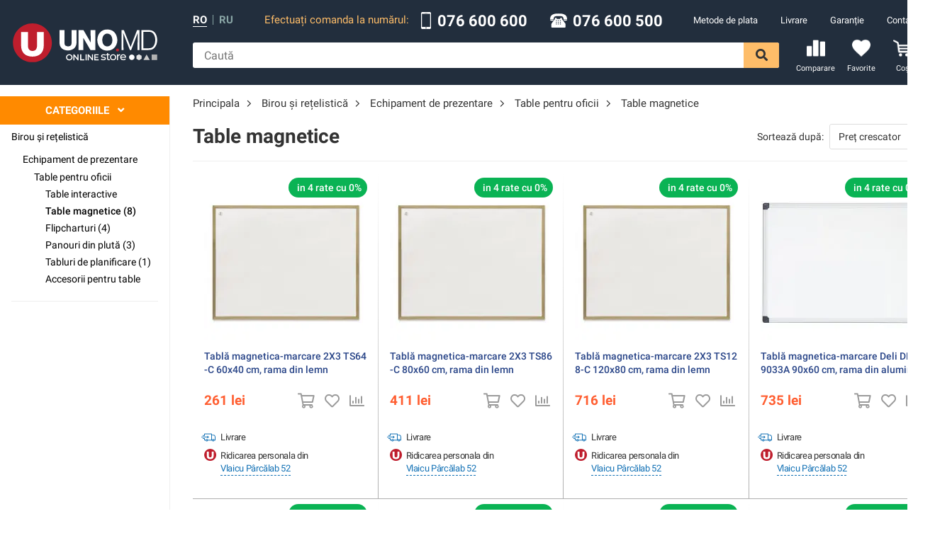

--- FILE ---
content_type: text/html; charset=utf-8
request_url: https://uno.md/table-magnetice
body_size: 26570
content:
<!doctype html>
<html data-n-head-ssr lang="ro" data-n-head="%7B%22lang%22:%7B%22ssr%22:%22ro%22%7D%7D">
  <head >
    <title>Table magnetice în Chișinău, Moldova | Magazin online UNO.md</title>
<meta data-n-head="ssr" charset="utf-8">
<meta data-n-head="ssr" name="viewport" content="width=device-width, initial-scale=1.0, maximum-scale=1.0, user-scalable=0">
<meta data-n-head="ssr" data-hid="theme-color" property="theme-color" content="#222e3d">
<meta data-n-head="ssr" name="facebook-domain-verification" content="zhyxboxj1p3dzmq5yqx7jiftb4qtgg">
<meta data-n-head="ssr" data-hid="description" name="description" content="Table magnetice la cel mai mic pret, cu livrare prin Chișinau și toată Republica Moldova.  Asortiment larg de Table magnetice în magazinul online UNO.md.">
<meta data-n-head="ssr" data-hid="og:description" property="og:description" content="Table magnetice la cel mai mic pret, cu livrare prin Chișinau și toată Republica Moldova.  Asortiment larg de Table magnetice în magazinul online UNO.md.">
<meta data-n-head="ssr" data-hid="og:locale" name="og:locale" content="ro_RO">
<meta data-n-head="ssr" data-hid="og:locale:alternate" name="og:locale:alternate" content="ru_RU">
<meta data-n-head="ssr" data-hid="og:site_name" name="og:site_name" content="▷ UNO.md">
<meta data-n-head="ssr" data-hid="og:url" property="og:url" content="https://uno.md/table-magnetice">
<meta data-n-head="ssr" data-hid="twitter:title" property="twitter:title" content="Table magnetice">
<meta data-n-head="ssr" data-hid="og:title" property="og:title" content="Table magnetice">
<meta data-n-head="ssr" data-hid="twitter:site" property="twitter:site" content="@UNO.md">
<link data-n-head="ssr" rel="stylesheet" href="/FontAwesome/css/all.min.css">
<link data-n-head="ssr" rel="stylesheet" href="https://cdn.jsdelivr.net/npm/froala-editor@2.9.3/css/froala_style.min.css">
<link data-n-head="ssr" rel="stylesheet" href="https://cdnjs.cloudflare.com/ajax/libs/OwlCarousel2/2.3.4/assets/owl.carousel.min.css">
<link data-n-head="ssr" rel="stylesheet" href="https://cdn.jsdelivr.net/gh/fancyapps/fancybox@3.5.7/dist/jquery.fancybox.min.css">
<link data-n-head="ssr" rel="icon" type="image/png" href="/img/favicon.png">
<link data-n-head="ssr" rel="canonical" href="https://uno.md/table-magnetice">
<script data-n-head="ssr" src="//code.jquery.com/jquery-3.2.1.min.js"></script>
<script data-n-head="ssr" src="https://cdnjs.cloudflare.com/ajax/libs/OwlCarousel2/2.3.4/owl.carousel.min.js"></script>
<script data-n-head="ssr" async src="https://cdn.jsdelivr.net/gh/fancyapps/fancybox@3.5.7/dist/jquery.fancybox.min.js"></script>
<script data-n-head="ssr" src="//www.googletagmanager.com/gtm.js?id=GTM-P8ZJQ8Q5&amp;l=dataLayer" async></script>
<link rel="preload" href="/_nuxt/runtime.js" as="script"><link rel="preload" href="/_nuxt/commons/app.js" as="script"><link rel="preload" href="/_nuxt/vendors/app.js" as="script"><link rel="preload" href="/_nuxt/app.css" as="style"><link rel="preload" href="/_nuxt/app.js" as="script"><link rel="preload" href="/_nuxt/5.js" as="script"><link rel="preload" href="/_nuxt/1.js" as="script"><link rel="preload" href="/_nuxt/0.js" as="script"><link rel="stylesheet" href="/_nuxt/app.css">
  </head>
  <body >
    <div data-server-rendered="true" id="__nuxt"><!----><!----><div id="__layout"><div id="app" class="is-desktop"><!----> <header class="header"><div class="container-wide"><div class="header__margin"><a href="/" class="logo nuxt-link-active"><img src="/img/logo-white.svg" alt="Uno" width="208" height="58" class="logo__img"></a></div> <div class="header__components"><div class="header__component"><div class="languages"><a class="languages__language languages__language--active">ro</a> <div class="languages__separator"></div> <a href="/ru/magnitnye-doski" class="languages__language">ru</a></div> <div class="header__contacts"><div class="header__contacts__text">
        Efectuați comanda la numărul:
    </div> <div class="header__contacts__block"><img src="[data-uri]" alt="Phone" width="16" height="24" class="header__contacts__icon"> <a href="tel:076 600 600" class="header__contacts__block__text">076 600 600</a></div> <div class="header__contacts__block"><img src="/_nuxt/client/assets/img/icons/old-typical-phone.svg" alt="Phone" width="24" height="24" class="header__contacts__icon"> <a href="tel:076 600 500" class="header__contacts__block__text">076 600 500</a></div></div> <nav class="menu"><ul role="navigation" class="menu__list"><li class="menu__item"><a href="/support/metode-de-plata" itemprop="url" class="menu__link">
                Metode de plata
            </a></li><li class="menu__item"><a href="/support/livrare" itemprop="url" class="menu__link">
                Livrare
            </a></li><li class="menu__item"><a href="/support/garantie" itemprop="url" class="menu__link">
                Garanție
            </a></li><li class="menu__item"><a href="/contacts" itemprop="url" class="menu__link">
                Contacte
            </a></li></ul></nav></div> <div class="header__component"><form class="search"><input placeholder="Caută" value="" class="search__input"> <div class="search__results" style="display:none;"> <!----> <!----></div> <i aria-hidden="true" class="far fa-spinner-third fa-spin search__spinner" style="display:none;"></i> <button type="submit" class="search__button"><i class="fas fa-search"></i></button></form> <div class="header__links"><a href="/compare" class="header__link"><div class="header__link__count" style="display:none;">0</div> <i class="icon icon--compare-header header__link__icon"></i> <span class="header__link__title">
                Comparare
            </span></a> <a href="/wishlist" class="header__link"><div class="header__link__count" style="display:none;">0</div> <i class="icon icon--wishlist-header header__link__icon"></i> <span class="header__link__title">
                Favorite
            </span></a> <div class="header__link header__cart"><div class="header__link__count" style="display:none;">0</div> <i class="icon icon--cart-header header__link__icon"></i> <span class="header__link__title">
                Coș
            </span></div></div></div></div></div></header> <div id="content"><div class="layout container-wide page--category "><aside class="layout__sidebar"><div class="categories"><div class="categories__overlay" style="display:none;"></div> <div class="categories__popup"><div class="categories__header">
            Categoriile
            <i class="categories__header__icon fas fa-angle-down"></i></div> <div class="categories__popup__content" style="display:none;"><nav class="categories__popup__main"><ul></ul></nav></div></div></div> <!----> <nav class="categories categories--list"><ul><li class="categories__category"><a href="/birou-si-retelistica" class="categories__category__link categories__category--level-1">Birou și rețelistică
            </a></li><li class="categories__category"><a href="/echipament-de-prezentare" class="categories__category__link categories__category--level-2">Echipament de prezentare
            </a></li><li class="categories__category"><a href="/table-pentru-oficii" class="categories__category__link categories__category--level-3">Table pentru oficii
            </a></li><li class="categories__category"><a href="/table-interactive" class="categories__category__link categories__category--level-4">Table interactive
            </a></li><li class="categories__category"><a href="/table-magnetice" aria-current="page" class="categories__category__link nuxt-link-exact-active nuxt-link-active categories__category--level-4 categories__category--active">Table magnetice (8)
            </a></li><li class="categories__category"><a href="/flipcharturi" class="categories__category__link categories__category--level-4">Flipcharturi (4)
            </a></li><li class="categories__category"><a href="/panouri-din-pluta" class="categories__category__link categories__category--level-4">Panouri din plută (3)
            </a></li><li class="categories__category"><a href="/tabluri-de-planificare" class="categories__category__link categories__category--level-4">Tabluri de planificare (1)
            </a></li><li class="categories__category"><a href="/accesorii-pentru-table" class="categories__category__link categories__category--level-4">Accesorii pentru table
            </a></li></ul></nav> <div class="filters block"><div class="loading" style="display:none;"><div class="spinner"><svg viewBox="0 0 66 66" xmlns="http://www.w3.org/2000/svg"><circle fill="none" stroke-width="8" stroke-linecap="round" cx="33" cy="33" r="28" class="length"></circle></svg> <svg viewBox="0 0 66 66" xmlns="http://www.w3.org/2000/svg"><circle fill="none" stroke-width="8" stroke-linecap="round" cx="33" cy="33" r="28"></circle></svg> <svg viewBox="0 0 66 66" xmlns="http://www.w3.org/2000/svg"><circle fill="none" stroke-width="8" stroke-linecap="round" cx="33" cy="33" r="28"></circle></svg> <svg viewBox="0 0 66 66" xmlns="http://www.w3.org/2000/svg"><circle fill="none" stroke-width="8" stroke-linecap="round" cx="33" cy="33" r="28"></circle></svg></div></div> <!----> </div></aside> <section class="layout__content"><div itemscope="itemscope" itemtype="http://schema.org/BreadcrumbList" class="breadcrumbs"><div><!----> <a href="/" class="breadcrumbs__item link"><span>Principala</span></a> <!----></div> <!----><!----> <div itemprop="itemListElement" itemscope="itemscope" itemtype="http://schema.org/ListItem"><i class="fal fa-angle-right breadcrumbs__separator"></i> <a href="/birou-si-retelistica" itemprop="item" class="breadcrumbs__item link"><span itemprop="name">Birou și rețelistică</span></a> <meta itemprop="position" content="1"> <!----></div><!----> <div itemprop="itemListElement" itemscope="itemscope" itemtype="http://schema.org/ListItem"><i class="fal fa-angle-right breadcrumbs__separator"></i> <a href="/echipament-de-prezentare" itemprop="item" class="breadcrumbs__item link"><span itemprop="name">Echipament de prezentare</span></a> <meta itemprop="position" content="2"> <!----></div><!----> <div itemprop="itemListElement" itemscope="itemscope" itemtype="http://schema.org/ListItem"><i class="fal fa-angle-right breadcrumbs__separator"></i> <a href="/table-pentru-oficii" itemprop="item" class="breadcrumbs__item link"><span itemprop="name">Table pentru oficii</span></a> <meta itemprop="position" content="3"> <!----></div><!----> <div itemprop="itemListElement" itemscope="itemscope" itemtype="http://schema.org/ListItem"><i class="fal fa-angle-right breadcrumbs__separator"></i> <a href="/table-magnetice" aria-current="page" itemprop="item" class="breadcrumbs__item link nuxt-link-exact-active nuxt-link-active"><span itemprop="name">Table magnetice</span></a> <meta itemprop="position" content="4"> <!----></div></div> <!----> <div class="catalog__params"><h1 class="catalog-title">Table magnetice</h1> <div class="order"><label class="order__label"><i class="order__icon-2"></i> <span class="order__text"> Sortează după:</span> <div class="form__input-group"><select name="order" id="order" value="price-asc" class="order__select form__input"><option value="position-desc">Cele mai noi</option><option value="price-asc">Preț crescator</option><option value="price-desc">Preț descrescător</option></select></div></label></div> <!----></div> <!----> <!----> <!----> <div class="products products--grid"><div class="loading" style="display:none;"><div class="spinner"><svg viewBox="0 0 66 66" xmlns="http://www.w3.org/2000/svg"><circle fill="none" stroke-width="8" stroke-linecap="round" cx="33" cy="33" r="28" class="length"></circle></svg> <svg viewBox="0 0 66 66" xmlns="http://www.w3.org/2000/svg"><circle fill="none" stroke-width="8" stroke-linecap="round" cx="33" cy="33" r="28"></circle></svg> <svg viewBox="0 0 66 66" xmlns="http://www.w3.org/2000/svg"><circle fill="none" stroke-width="8" stroke-linecap="round" cx="33" cy="33" r="28"></circle></svg> <svg viewBox="0 0 66 66" xmlns="http://www.w3.org/2000/svg"><circle fill="none" stroke-width="8" stroke-linecap="round" cx="33" cy="33" r="28"></circle></svg></div></div> <div itemscope="itemscope" itemtype="http://schema.org/Product" class="product product--hoverable"><div class="product__container"><meta itemprop="category" content="Table magnetice"> <meta itemprop="productID" content="439596"> <meta itemprop="identifier" content="439596"> <meta itemprop="gtin8" content="439596"> <meta itemprop="sku" content="439596"> <div class="product__head"><div class="product__head__actions mt"><div title="În preferate" class="product__action product__action--wishlist link"><i class="far fa-heart"></i><span></span></div> <!----> <div title="În comparație" class="product__action product__action--compare link"><i class="far fa-chart-bar"></i><span></span></div> <!----></div></div> <a href="/product/439596-tabla-magnetica-marcare-2x3-ts64-c-60x40-cm-rama-din-lemn" itemprop="url" class="product__image"><div class="product__labels"><!----> <div class="product__label product__label--green">in 4 rate cu 0%</div> <!----> <!----> <!----> <!----></div> <img src="https://cdn.uno.md/storage/images/Product/439596/catalog/13028.webp?v=1653555279" width="230" height="230" alt="Tablă magnetica-marcare 2X3 TS64-C 60x40 cm, rama din lemn" title="Tablă magnetica-marcare 2X3 TS64-C 60x40 cm, rama din lemn" class="product__image__img"> <meta itemprop="image" content="https://cdn.uno.md/storage/images/Product/439596/catalog/13028.webp?v=1653555279"></a> <div class="product__info"><a href="/product/439596-tabla-magnetica-marcare-2x3-ts64-c-60x40-cm-rama-din-lemn" itemprop="name" content="Tablă magnetica-marcare 2X3 TS64-C 60x40 cm, rama din lemn" class="product__title">
                    Tablă magnetica-marcare 2X3 TS64-C 60x40 cm, rama din lemn
                </a> <div class="space-between"><div itemprop="offers" itemscope="itemscope" itemtype="http://schema.org/Offer" class="product__price-block"><div class="product__price"><meta itemprop="category" content="Table magnetice"> <meta itemprop="url" content="/product/439596-tabla-magnetica-marcare-2x3-ts64-c-60x40-cm-rama-din-lemn"> <link itemprop="availability" href="http://schema.org/InStock"> <div itemprop="price" content="261" class="product__price__current">261
                                <span itemprop="priceCurrency" content="MDL" class="product__price__currency"> lei</span></div> <!----></div></div> <div class="product__actions"><div title="În coș" class="product__action product__action--cart-big link"><i class="far fa-shopping-cart"></i><span>Cumpără</span></div> <div title="În coș" class="product__action product__action--cart link"><i class="far fa-shopping-cart"></i></div> <div title="În preferate" class="product__action product__action--wishlist link"><i class="far fa-heart"></i><span></span></div> <!----> <div title="În comparație" class="product__action product__action--compare link"><i class="far fa-chart-bar"></i><span></span></div> <!----></div></div> <div class="product__features"><div class="product__features__item"><img src="/img/delivery/5.svg" alt="icon" class="product__features__icon" style="left: -4px"> <span class="product__features__text">Livrare</span></div> <div class="product__features__item"><img src="/img/favicon.png" width="17" height="17" alt="icon" class="product__features__icon"> <span class="product__features__text">Ridicarea personala din
                            <a href="/contacts" class="product__features__link">Vlaicu Pârcălab 52</a></span></div></div> <!----> <!----></div></div></div><div itemscope="itemscope" itemtype="http://schema.org/Product" class="product product--hoverable"><div class="product__container"><meta itemprop="category" content="Table magnetice"> <meta itemprop="productID" content="439597"> <meta itemprop="identifier" content="439597"> <meta itemprop="gtin8" content="439597"> <meta itemprop="sku" content="439597"> <div class="product__head"><div class="product__head__actions mt"><div title="În preferate" class="product__action product__action--wishlist link"><i class="far fa-heart"></i><span></span></div> <!----> <div title="În comparație" class="product__action product__action--compare link"><i class="far fa-chart-bar"></i><span></span></div> <!----></div></div> <a href="/product/439597-tabla-magnetica-marcare-2x3-ts86-c-80x60-cm-rama-din-lemn" itemprop="url" class="product__image"><div class="product__labels"><!----> <div class="product__label product__label--green">in 4 rate cu 0%</div> <!----> <!----> <!----> <!----></div> <img src="https://cdn.uno.md/storage/images/Product/439597/catalog/13028.webp?v=1653555289" width="230" height="230" alt="Tablă magnetica-marcare 2X3 TS86-C 80x60 cm, rama din lemn" title="Tablă magnetica-marcare 2X3 TS86-C 80x60 cm, rama din lemn" class="product__image__img"> <meta itemprop="image" content="https://cdn.uno.md/storage/images/Product/439597/catalog/13028.webp?v=1653555289"></a> <div class="product__info"><a href="/product/439597-tabla-magnetica-marcare-2x3-ts86-c-80x60-cm-rama-din-lemn" itemprop="name" content="Tablă magnetica-marcare 2X3 TS86-C 80x60 cm, rama din lemn" class="product__title">
                    Tablă magnetica-marcare 2X3 TS86-C 80x60 cm, rama din lemn
                </a> <div class="space-between"><div itemprop="offers" itemscope="itemscope" itemtype="http://schema.org/Offer" class="product__price-block"><div class="product__price"><meta itemprop="category" content="Table magnetice"> <meta itemprop="url" content="/product/439597-tabla-magnetica-marcare-2x3-ts86-c-80x60-cm-rama-din-lemn"> <link itemprop="availability" href="http://schema.org/InStock"> <div itemprop="price" content="411" class="product__price__current">411
                                <span itemprop="priceCurrency" content="MDL" class="product__price__currency"> lei</span></div> <!----></div></div> <div class="product__actions"><div title="În coș" class="product__action product__action--cart-big link"><i class="far fa-shopping-cart"></i><span>Cumpără</span></div> <div title="În coș" class="product__action product__action--cart link"><i class="far fa-shopping-cart"></i></div> <div title="În preferate" class="product__action product__action--wishlist link"><i class="far fa-heart"></i><span></span></div> <!----> <div title="În comparație" class="product__action product__action--compare link"><i class="far fa-chart-bar"></i><span></span></div> <!----></div></div> <div class="product__features"><div class="product__features__item"><img src="/img/delivery/5.svg" alt="icon" class="product__features__icon" style="left: -4px"> <span class="product__features__text">Livrare</span></div> <div class="product__features__item"><img src="/img/favicon.png" width="17" height="17" alt="icon" class="product__features__icon"> <span class="product__features__text">Ridicarea personala din
                            <a href="/contacts" class="product__features__link">Vlaicu Pârcălab 52</a></span></div></div> <!----> <!----></div></div></div><div itemscope="itemscope" itemtype="http://schema.org/Product" class="product product--hoverable"><div class="product__container"><meta itemprop="category" content="Table magnetice"> <meta itemprop="productID" content="439595"> <meta itemprop="identifier" content="439595"> <meta itemprop="gtin8" content="439595"> <meta itemprop="sku" content="439595"> <div class="product__head"><div class="product__head__actions mt"><div title="În preferate" class="product__action product__action--wishlist link"><i class="far fa-heart"></i><span></span></div> <!----> <div title="În comparație" class="product__action product__action--compare link"><i class="far fa-chart-bar"></i><span></span></div> <!----></div></div> <a href="/product/439595-tabla-magnetica-marcare-2x3-ts128-c-120x80-cm-rama-din-lemn" itemprop="url" class="product__image"><div class="product__labels"><!----> <div class="product__label product__label--green">in 4 rate cu 0%</div> <!----> <!----> <!----> <!----></div> <img src="https://cdn.uno.md/storage/images/Product/439595/catalog/13028.webp?v=1653555269" width="230" height="230" alt="Tablă magnetica-marcare 2X3 TS128-C 120x80 cm, rama din lemn" title="Tablă magnetica-marcare 2X3 TS128-C 120x80 cm, rama din lemn" class="product__image__img"> <meta itemprop="image" content="https://cdn.uno.md/storage/images/Product/439595/catalog/13028.webp?v=1653555269"></a> <div class="product__info"><a href="/product/439595-tabla-magnetica-marcare-2x3-ts128-c-120x80-cm-rama-din-lemn" itemprop="name" content="Tablă magnetica-marcare 2X3 TS128-C 120x80 cm, rama din lemn" class="product__title">
                    Tablă magnetica-marcare 2X3 TS128-C 120x80 cm, rama din lemn
                </a> <div class="space-between"><div itemprop="offers" itemscope="itemscope" itemtype="http://schema.org/Offer" class="product__price-block"><div class="product__price"><meta itemprop="category" content="Table magnetice"> <meta itemprop="url" content="/product/439595-tabla-magnetica-marcare-2x3-ts128-c-120x80-cm-rama-din-lemn"> <link itemprop="availability" href="http://schema.org/InStock"> <div itemprop="price" content="716" class="product__price__current">716
                                <span itemprop="priceCurrency" content="MDL" class="product__price__currency"> lei</span></div> <!----></div></div> <div class="product__actions"><div title="În coș" class="product__action product__action--cart-big link"><i class="far fa-shopping-cart"></i><span>Cumpără</span></div> <div title="În coș" class="product__action product__action--cart link"><i class="far fa-shopping-cart"></i></div> <div title="În preferate" class="product__action product__action--wishlist link"><i class="far fa-heart"></i><span></span></div> <!----> <div title="În comparație" class="product__action product__action--compare link"><i class="far fa-chart-bar"></i><span></span></div> <!----></div></div> <div class="product__features"><div class="product__features__item"><img src="/img/delivery/5.svg" alt="icon" class="product__features__icon" style="left: -4px"> <span class="product__features__text">Livrare</span></div> <div class="product__features__item"><img src="/img/favicon.png" width="17" height="17" alt="icon" class="product__features__icon"> <span class="product__features__text">Ridicarea personala din
                            <a href="/contacts" class="product__features__link">Vlaicu Pârcălab 52</a></span></div></div> <!----> <!----></div></div></div><div itemscope="itemscope" itemtype="http://schema.org/Product" class="product product--hoverable"><div class="product__container"><meta itemprop="category" content="Table magnetice"> <meta itemprop="productID" content="439519"> <meta itemprop="identifier" content="439519"> <meta itemprop="gtin8" content="439519"> <meta itemprop="sku" content="439519"> <div class="product__head"><div class="product__head__actions mt"><div title="În preferate" class="product__action product__action--wishlist link"><i class="far fa-heart"></i><span></span></div> <!----> <div title="În comparație" class="product__action product__action--compare link"><i class="far fa-chart-bar"></i><span></span></div> <!----></div></div> <a href="/product/439519-tabla-magnetica-marcare-deli-dle39033a-90x60-cm-rama-din-aluminiu" itemprop="url" class="product__image"><div class="product__labels"><!----> <div class="product__label product__label--green">in 4 rate cu 0%</div> <!----> <!----> <!----> <!----></div> <img src="https://cdn.uno.md/storage/images/Product/439519/catalog/32003.webp?v=1653555426" width="230" height="230" alt="Tablă magnetica-marcare Deli DLE39033A 90x60 cm, rama din aluminiu" title="Tablă magnetica-marcare Deli DLE39033A 90x60 cm, rama din aluminiu" class="product__image__img"> <meta itemprop="image" content="https://cdn.uno.md/storage/images/Product/439519/catalog/32003.webp?v=1653555426"></a> <div class="product__info"><a href="/product/439519-tabla-magnetica-marcare-deli-dle39033a-90x60-cm-rama-din-aluminiu" itemprop="name" content="Tablă magnetica-marcare Deli DLE39033A 90x60 cm, rama din aluminiu" class="product__title">
                    Tablă magnetica-marcare Deli DLE39033A 90x60 cm, rama din aluminiu
                </a> <div class="space-between"><div itemprop="offers" itemscope="itemscope" itemtype="http://schema.org/Offer" class="product__price-block"><div class="product__price"><meta itemprop="category" content="Table magnetice"> <meta itemprop="url" content="/product/439519-tabla-magnetica-marcare-deli-dle39033a-90x60-cm-rama-din-aluminiu"> <link itemprop="availability" href="http://schema.org/InStock"> <div itemprop="price" content="735" class="product__price__current">735
                                <span itemprop="priceCurrency" content="MDL" class="product__price__currency"> lei</span></div> <!----></div></div> <div class="product__actions"><div title="În coș" class="product__action product__action--cart-big link"><i class="far fa-shopping-cart"></i><span>Cumpără</span></div> <div title="În coș" class="product__action product__action--cart link"><i class="far fa-shopping-cart"></i></div> <div title="În preferate" class="product__action product__action--wishlist link"><i class="far fa-heart"></i><span></span></div> <!----> <div title="În comparație" class="product__action product__action--compare link"><i class="far fa-chart-bar"></i><span></span></div> <!----></div></div> <div class="product__features"><div class="product__features__item"><img src="/img/delivery/5.svg" alt="icon" class="product__features__icon" style="left: -4px"> <span class="product__features__text">Livrare</span></div> <div class="product__features__item"><img src="/img/favicon.png" width="17" height="17" alt="icon" class="product__features__icon"> <span class="product__features__text">Ridicarea personala din
                            <a href="/contacts" class="product__features__link">Vlaicu Pârcălab 52</a></span></div></div> <!----> <!----></div></div></div><div itemscope="itemscope" itemtype="http://schema.org/Product" class="product product--hoverable"><div class="product__container"><meta itemprop="category" content="Table magnetice"> <meta itemprop="productID" content="439520"> <meta itemprop="identifier" content="439520"> <meta itemprop="gtin8" content="439520"> <meta itemprop="sku" content="439520"> <div class="product__head"><div class="product__head__actions mt"><div title="În preferate" class="product__action product__action--wishlist link"><i class="far fa-heart"></i><span></span></div> <!----> <div title="În comparație" class="product__action product__action--compare link"><i class="far fa-chart-bar"></i><span></span></div> <!----></div></div> <a href="/product/439520-tabla-magnetica-marcare-deli-dle39034a-120x90-cm-rama-din-aluminiu" itemprop="url" class="product__image"><div class="product__labels"><!----> <div class="product__label product__label--green">in 4 rate cu 0%</div> <!----> <!----> <!----> <!----></div> <img src="https://cdn.uno.md/storage/images/Product/439520/catalog/32003.webp?v=1653555363" width="230" height="230" alt="Tablă magnetica-marcare Deli DLE39034A 120x90 cm, rama din aluminiu" title="Tablă magnetica-marcare Deli DLE39034A 120x90 cm, rama din aluminiu" class="product__image__img"> <meta itemprop="image" content="https://cdn.uno.md/storage/images/Product/439520/catalog/32003.webp?v=1653555363"></a> <div class="product__info"><a href="/product/439520-tabla-magnetica-marcare-deli-dle39034a-120x90-cm-rama-din-aluminiu" itemprop="name" content="Tablă magnetica-marcare Deli DLE39034A 120x90 cm, rama din aluminiu" class="product__title">
                    Tablă magnetica-marcare Deli DLE39034A 120x90 cm, rama din aluminiu
                </a> <div class="space-between"><div itemprop="offers" itemscope="itemscope" itemtype="http://schema.org/Offer" class="product__price-block"><div class="product__price"><meta itemprop="category" content="Table magnetice"> <meta itemprop="url" content="/product/439520-tabla-magnetica-marcare-deli-dle39034a-120x90-cm-rama-din-aluminiu"> <link itemprop="availability" href="http://schema.org/InStock"> <div itemprop="price" content="1109" class="product__price__current">1 109
                                <span itemprop="priceCurrency" content="MDL" class="product__price__currency"> lei</span></div> <!----></div></div> <div class="product__actions"><div title="În coș" class="product__action product__action--cart-big link"><i class="far fa-shopping-cart"></i><span>Cumpără</span></div> <div title="În coș" class="product__action product__action--cart link"><i class="far fa-shopping-cart"></i></div> <div title="În preferate" class="product__action product__action--wishlist link"><i class="far fa-heart"></i><span></span></div> <!----> <div title="În comparație" class="product__action product__action--compare link"><i class="far fa-chart-bar"></i><span></span></div> <!----></div></div> <div class="product__features"><div class="product__features__item"><img src="/img/delivery/5.svg" alt="icon" class="product__features__icon" style="left: -4px"> <span class="product__features__text">Livrare</span></div> <div class="product__features__item"><img src="/img/favicon.png" width="17" height="17" alt="icon" class="product__features__icon"> <span class="product__features__text">Ridicarea personala din
                            <a href="/contacts" class="product__features__link">Vlaicu Pârcălab 52</a></span></div></div> <!----> <!----></div></div></div><div itemscope="itemscope" itemtype="http://schema.org/Product" class="product product--hoverable"><div class="product__container"><meta itemprop="category" content="Table magnetice"> <meta itemprop="productID" content="439601"> <meta itemprop="identifier" content="439601"> <meta itemprop="gtin8" content="439601"> <meta itemprop="sku" content="439601"> <div class="product__head"><div class="product__head__actions mt"><div title="În preferate" class="product__action product__action--wishlist link"><i class="far fa-heart"></i><span></span></div> <!----> <div title="În comparație" class="product__action product__action--compare link"><i class="far fa-chart-bar"></i><span></span></div> <!----></div></div> <a href="/product/439601-tabla-magnetica-marcare-2x3-tsa129-120x90-cm-rama-din-aluminiu" itemprop="url" class="product__image"><div class="product__labels"><!----> <div class="product__label product__label--green">in 4 rate cu 0%</div> <!----> <!----> <!----> <!----></div> <img src="https://cdn.uno.md/storage/images/Product/439601/catalog/30222.webp?v=1653554369" width="230" height="230" alt="Tablă magnetica-marcare 2X3 TSA129 120x90 cm, rama din aluminiu" title="Tablă magnetica-marcare 2X3 TSA129 120x90 cm, rama din aluminiu" class="product__image__img"> <meta itemprop="image" content="https://cdn.uno.md/storage/images/Product/439601/catalog/30222.webp?v=1653554369"></a> <div class="product__info"><a href="/product/439601-tabla-magnetica-marcare-2x3-tsa129-120x90-cm-rama-din-aluminiu" itemprop="name" content="Tablă magnetica-marcare 2X3 TSA129 120x90 cm, rama din aluminiu" class="product__title">
                    Tablă magnetica-marcare 2X3 TSA129 120x90 cm, rama din aluminiu
                </a> <div class="space-between"><div itemprop="offers" itemscope="itemscope" itemtype="http://schema.org/Offer" class="product__price-block"><div class="product__price"><meta itemprop="category" content="Table magnetice"> <meta itemprop="url" content="/product/439601-tabla-magnetica-marcare-2x3-tsa129-120x90-cm-rama-din-aluminiu"> <link itemprop="availability" href="http://schema.org/InStock"> <div itemprop="price" content="1290" class="product__price__current">1 290
                                <span itemprop="priceCurrency" content="MDL" class="product__price__currency"> lei</span></div> <!----></div></div> <div class="product__actions"><div title="În coș" class="product__action product__action--cart-big link"><i class="far fa-shopping-cart"></i><span>Cumpără</span></div> <div title="În coș" class="product__action product__action--cart link"><i class="far fa-shopping-cart"></i></div> <div title="În preferate" class="product__action product__action--wishlist link"><i class="far fa-heart"></i><span></span></div> <!----> <div title="În comparație" class="product__action product__action--compare link"><i class="far fa-chart-bar"></i><span></span></div> <!----></div></div> <div class="product__features"><div class="product__features__item"><img src="/img/delivery/5.svg" alt="icon" class="product__features__icon" style="left: -4px"> <span class="product__features__text">Livrare</span></div> <div class="product__features__item"><img src="/img/favicon.png" width="17" height="17" alt="icon" class="product__features__icon"> <span class="product__features__text">Ridicarea personala din
                            <a href="/contacts" class="product__features__link">Vlaicu Pârcălab 52</a></span></div></div> <!----> <!----></div></div></div><div itemscope="itemscope" itemtype="http://schema.org/Product" class="product product--hoverable"><div class="product__container"><meta itemprop="category" content="Table magnetice"> <meta itemprop="productID" content="439598"> <meta itemprop="identifier" content="439598"> <meta itemprop="gtin8" content="439598"> <meta itemprop="sku" content="439598"> <div class="product__head"><div class="product__head__actions mt"><div title="În preferate" class="product__action product__action--wishlist link"><i class="far fa-heart"></i><span></span></div> <!----> <div title="În comparație" class="product__action product__action--compare link"><i class="far fa-chart-bar"></i><span></span></div> <!----></div></div> <a href="/product/439598-tabla-magnetica-marcare-2x3-tsa1020-200x100-cm-rama-din-aluminiu" itemprop="url" class="product__image"><div class="product__labels"><!----> <div class="product__label product__label--green">in 4 rate cu 0%</div> <!----> <!----> <!----> <!----></div> <img src="https://cdn.uno.md/storage/images/Product/439598/catalog/23449.webp?v=1653555064" width="230" height="230" alt="Tablă magnetica-marcare 2X3 TSA1020 200x100 cm, rama din aluminiu" title="Tablă magnetica-marcare 2X3 TSA1020 200x100 cm, rama din aluminiu" class="product__image__img"> <meta itemprop="image" content="https://cdn.uno.md/storage/images/Product/439598/catalog/23449.webp?v=1653555064"></a> <div class="product__info"><a href="/product/439598-tabla-magnetica-marcare-2x3-tsa1020-200x100-cm-rama-din-aluminiu" itemprop="name" content="Tablă magnetica-marcare 2X3 TSA1020 200x100 cm, rama din aluminiu" class="product__title">
                    Tablă magnetica-marcare 2X3 TSA1020 200x100 cm, rama din aluminiu
                </a> <div class="space-between"><div itemprop="offers" itemscope="itemscope" itemtype="http://schema.org/Offer" class="product__price-block"><div class="product__price"><meta itemprop="category" content="Table magnetice"> <meta itemprop="url" content="/product/439598-tabla-magnetica-marcare-2x3-tsa1020-200x100-cm-rama-din-aluminiu"> <link itemprop="availability" href="http://schema.org/InStock"> <div itemprop="price" content="3105" class="product__price__current">3 105
                                <span itemprop="priceCurrency" content="MDL" class="product__price__currency"> lei</span></div> <!----></div></div> <div class="product__actions"><div title="În coș" class="product__action product__action--cart-big link"><i class="far fa-shopping-cart"></i><span>Cumpără</span></div> <div title="În coș" class="product__action product__action--cart link"><i class="far fa-shopping-cart"></i></div> <div title="În preferate" class="product__action product__action--wishlist link"><i class="far fa-heart"></i><span></span></div> <!----> <div title="În comparație" class="product__action product__action--compare link"><i class="far fa-chart-bar"></i><span></span></div> <!----></div></div> <div class="product__features"><div class="product__features__item"><img src="/img/delivery/5.svg" alt="icon" class="product__features__icon" style="left: -4px"> <span class="product__features__text">Livrare</span></div> <div class="product__features__item"><img src="/img/favicon.png" width="17" height="17" alt="icon" class="product__features__icon"> <span class="product__features__text">Ridicarea personala din
                            <a href="/contacts" class="product__features__link">Vlaicu Pârcălab 52</a></span></div></div> <!----> <!----></div></div></div><div itemscope="itemscope" itemtype="http://schema.org/Product" class="product product--hoverable"><div class="product__container"><meta itemprop="category" content="Table magnetice"> <meta itemprop="productID" content="439600"> <meta itemprop="identifier" content="439600"> <meta itemprop="gtin8" content="439600"> <meta itemprop="sku" content="439600"> <div class="product__head"><div class="product__head__actions mt"><div title="În preferate" class="product__action product__action--wishlist link"><i class="far fa-heart"></i><span></span></div> <!----> <div title="În comparație" class="product__action product__action--compare link"><i class="far fa-chart-bar"></i><span></span></div> <!----></div></div> <a href="/product/439600-tabla-magnetica-marcare-2x3-tsa1224-240x120-cm-rama-din-aluminiu" itemprop="url" class="product__image"><div class="product__labels"><!----> <div class="product__label product__label--green">in 4 rate cu 0%</div> <!----> <!----> <!----> <!----></div> <img src="https://cdn.uno.md/storage/images/Product/439600/catalog/30222.webp?v=1653554450" width="230" height="230" alt="Tablă magnetica-marcare 2X3 TSA1224 240x120 cm, rama din aluminiu" title="Tablă magnetica-marcare 2X3 TSA1224 240x120 cm, rama din aluminiu" class="product__image__img"> <meta itemprop="image" content="https://cdn.uno.md/storage/images/Product/439600/catalog/30222.webp?v=1653554450"></a> <div class="product__info"><a href="/product/439600-tabla-magnetica-marcare-2x3-tsa1224-240x120-cm-rama-din-aluminiu" itemprop="name" content="Tablă magnetica-marcare 2X3 TSA1224 240x120 cm, rama din aluminiu" class="product__title">
                    Tablă magnetica-marcare 2X3 TSA1224 240x120 cm, rama din aluminiu
                </a> <div class="space-between"><div itemprop="offers" itemscope="itemscope" itemtype="http://schema.org/Offer" class="product__price-block"><div class="product__price"><meta itemprop="category" content="Table magnetice"> <meta itemprop="url" content="/product/439600-tabla-magnetica-marcare-2x3-tsa1224-240x120-cm-rama-din-aluminiu"> <link itemprop="availability" href="http://schema.org/InStock"> <div itemprop="price" content="4106" class="product__price__current">4 106
                                <span itemprop="priceCurrency" content="MDL" class="product__price__currency"> lei</span></div> <!----></div></div> <div class="product__actions"><div title="În coș" class="product__action product__action--cart-big link"><i class="far fa-shopping-cart"></i><span>Cumpără</span></div> <div title="În coș" class="product__action product__action--cart link"><i class="far fa-shopping-cart"></i></div> <div title="În preferate" class="product__action product__action--wishlist link"><i class="far fa-heart"></i><span></span></div> <!----> <div title="În comparație" class="product__action product__action--compare link"><i class="far fa-chart-bar"></i><span></span></div> <!----></div></div> <div class="product__features"><div class="product__features__item"><img src="/img/delivery/5.svg" alt="icon" class="product__features__icon" style="left: -4px"> <span class="product__features__text">Livrare</span></div> <div class="product__features__item"><img src="/img/favicon.png" width="17" height="17" alt="icon" class="product__features__icon"> <span class="product__features__text">Ridicarea personala din
                            <a href="/contacts" class="product__features__link">Vlaicu Pârcălab 52</a></span></div></div> <!----> <!----></div></div></div> <!----> <div class="products__loader"><div class="container-loading" style="display:none;"><div class="spinner"><svg viewBox="0 0 66 66" xmlns="http://www.w3.org/2000/svg"><circle fill="none" stroke-width="8" stroke-linecap="round" cx="33" cy="33" r="28" class="length"></circle></svg> <svg viewBox="0 0 66 66" xmlns="http://www.w3.org/2000/svg"><circle fill="none" stroke-width="8" stroke-linecap="round" cx="33" cy="33" r="28"></circle></svg> <svg viewBox="0 0 66 66" xmlns="http://www.w3.org/2000/svg"><circle fill="none" stroke-width="8" stroke-linecap="round" cx="33" cy="33" r="28"></circle></svg> <svg viewBox="0 0 66 66" xmlns="http://www.w3.org/2000/svg"><circle fill="none" stroke-width="8" stroke-linecap="round" cx="33" cy="33" r="28"></circle></svg></div></div></div> <!----></div> <!----></section> <!----></div></div> <div class="footer"><div class="footer__up" style="display:none;"><i class="fas fa-chevron-up footer__up__icon"></i></div> <div class="footer__middle"><div class="footer__navigation"><div class="footer__navigation__container container"><div class="footer__navigation__column"><a href="/" class="logo nuxt-link-active"><img src="/img/logo-simple-white.svg" alt="Uno" width="208" height="58" class="logo__img"></a> <a href="tel:076 600 500" class="footer__call button"><img src="/_nuxt/client/assets/img/icons/call-white.svg" alt="Phone" width="24" height="24" class="footer__call__icon">Apel
            </a> <ul class="footer__underlogo"><li class="footer__navigation__item footer__navigation__item--with-icon"><div class="footer__navigation__item__icon"><img src="[data-uri]" alt="Phone" width="17" height="17" class="header__contacts__icon"></div> <div class="footer__navigation__item__block"><a href="tel:076 600 600" class="footer__navigation__link">076 600 600</a><br></div></li> <li class="footer__navigation__item footer__navigation__item--with-icon"><div class="footer__navigation__item__icon"><img src="/_nuxt/client/assets/img/icons/old-typical-phone.svg" alt="Phone" width="17" height="17" class="header__contacts__icon"></div> <div class="footer__navigation__item__block"><a href="tel:076 600 500" class="footer__navigation__link">076 600 500</a><br></div></li> <li class="footer__navigation__item footer__navigation__item--with-icon"><div class="footer__navigation__item__icon"><i class="far fa-envelope"></i></div> <div class="footer__navigation__item__block"><a href="mailto:info@uno.md" class="footer__navigation__link">info@uno.md</a><br></div></li></ul> <div class="footer__socials socials"><a href="tg://resolve?domain=+37369878878" target="_blank" class="social"><img src="/_nuxt/client/assets/img/icons/viber.svg" width="20" height="20" alt="Viber"></a> <a href="https://www.facebook.com/uno.moldova/" target="_blank" class="social"><img src="[data-uri]" width="20" height="20" alt="Facebook"></a> <a href="https://www.instagram.com/uno.md/" target="_blank" class="social"><img src="/_nuxt/client/assets/img/icons/instagram.svg" width="20" height="20" alt="Instagram"></a></div></div> <div role="navigation" class="footer__navigation__column"><a href="/" class="footer__navigation__title nuxt-link-active">Suport Clienti</a> <ul><li class="footer__navigation__item"><a href="/support/metode-de-plata" itemprop="url" class="footer__navigation__link initial">
                        Metode de plata
                    </a></li><li class="footer__navigation__item"><a href="/support/livrare" itemprop="url" class="footer__navigation__link initial">
                        Livrare
                    </a></li><li class="footer__navigation__item"><a href="/support/garantie" itemprop="url" class="footer__navigation__link initial">
                        Garanție
                    </a></li><li class="footer__navigation__item"><a href="/support/cum-cumpar-la-unomd" itemprop="url" class="footer__navigation__link initial">
                        Cum cumpar la UNO.md?
                    </a></li><li class="footer__navigation__item"><a href="/support/cum-sa-plasati-o-comanda-cu-achitarea-in-trei-rate-la-0-cu-virtula" itemprop="url" class="footer__navigation__link initial">
                        Cum de procurat în rate cu 0% dobandă
                    </a></li><li class="footer__navigation__item"><a href="/support/protectia-consumatorilor" itemprop="url" class="footer__navigation__link initial">
                        Protecţia Consumatorilor
                    </a></li></ul></div><div role="navigation" class="footer__navigation__column"><a href="/" class="footer__navigation__title nuxt-link-active">Informatia despre companie</a> <ul><li class="footer__navigation__item"><a href="/support/despre-noi" itemprop="url" class="footer__navigation__link initial">
                        Despre noi
                    </a></li><li class="footer__navigation__item"><a href="/support/posturi-vacante" itemprop="url" class="footer__navigation__link initial">
                        Posturi vacante
                    </a></li><li class="footer__navigation__item"><a href="/support/politica-de-utilizare-cookie-uri" itemprop="url" class="footer__navigation__link initial">
                        Politica de utilizare Cookie-uri
                    </a></li><li class="footer__navigation__item"><a href="/support/conditiile-de-confidentialitate" itemprop="url" class="footer__navigation__link initial">
                        Conditiile de Confidentialitate
                    </a></li><li class="footer__navigation__item"><a href="/contacts" itemprop="url" class="footer__navigation__link initial">
                        Contacte
                    </a></li></ul></div> <div class="footer__navigation__column"><div class="footer__navigation__title">Punct de ridicare</div> <ul><li class="footer__navigation__item footer__navigation__item--with-icon"><div class="footer__navigation__item__icon"><i class="fas fa-map-marker-alt"></i></div> <div class="footer__navigation__item__block"><span class="footer__navigation__link">str. Vlaicu Pârcălab 52, Chisinau, Moldova</span><br></div></li> <li class="footer__navigation__item footer__navigation__item--with-icon"><div class="footer__navigation__item__icon"><i class="fas fa-mobile-alt"></i></div> <div class="footer__navigation__item__block"><a href="tel:076 600 600" class="footer__navigation__link">076 600 600</a><br> <a href="tel:076 600 500" class="footer__navigation__link">076 600 500</a><br></div></li> <li class="footer__navigation__item footer__navigation__item--with-icon footer__navigation__item--schedule"><div class="footer__navigation__item__icon"><i class="far fa-calendar-alt"></i></div> <div class="footer__navigation__item__block"><table class="footer__navigation__link"><tbody><tr><td class="footer__navigation__table__title">Ln-Vi:</td> <td>9:00 - 18:00</td></tr> <tr><td class="footer__navigation__table__title">Sm:</td> <td>10:00 - 15:00</td></tr> <tr><td class="footer__navigation__table__title">Dm:</td> <td>zi de odihnă</td></tr></tbody></table></div></li></ul></div></div></div></div> <div class="copyrights"><div class="container"><span>© 2019-2024, Furnizor Prim S.R.L. Toate drepturile rezervate.</span> <div class="footer__payments" data-v-4127d7c4><img src="/_nuxt/client/assets/img/icons/visa.svg" height="38" alt="Visa" class="payment-image" data-v-4127d7c4> <img src="/_nuxt/client/assets/img/icons/mastercard.svg" height="38" alt="Mastercard" class="payment-image" data-v-4127d7c4> <img src="/_nuxt/client/assets/img/icons/maestro.svg" height="38" alt="Maestro" class="payment-image" data-v-4127d7c4></div></div></div></div> <div><div class="side-popup-mask" style="display:none;"></div> <div class="popup-mask" style="display:none;"></div> <!----> <!----></div></div></div></div><script>window.__NUXT__=(function(a,b,c,d,e,f,g,h,i,j,k,l,m,n,o,p,q,r,s,t,u,v,w,x,y,z,A,B,C,D,E,F,G,H,I,J,K,L,M,N,O,P,Q,R,S,T,U,V,W,X,Y,Z,_,$,aa,ab,ac,ad,ae,af){t.id=u;t.slug=v;t.slug_alternative=w;t.title=e;t.title_short=b;t.title_single=b;t.catalog_title=e;t.link=j;t.url=x;t.disabled=c;t.description=b;t.root=c;t.color=b;t.warranty=b;t.level=g;t.metadata=[];t.small_menu=c;t.promotion=b;t.productsCount=h;return {layout:"default",data:[{}],fetch:{},error:b,state:{counter:d,activeModel:{model:t},banners:{slider:[],top:[],floating:[]},cart:{products:[],wishlist:[],loaded:c},catalog:{categories:{selected:t,tree:[{id:3111,slug:"birou-si-retelistica",slug_alternative:"ofis-i-set",title:m,title_short:b,title_single:b,catalog_title:m,link:y,url:"https:\u002F\u002Funo.md\u002Fbirou-si-retelistica",disabled:c,description:b,root:f,color:b,warranty:b,level:i,small_menu:c,promotion:b},{id:356,slug:"echipament-de-prezentare",slug_alternative:"prezentacionnoe-oborudovanie",title:n,title_short:b,title_single:b,catalog_title:n,link:z,url:"https:\u002F\u002Funo.md\u002Fechipament-de-prezentare",disabled:c,description:b,root:c,color:b,warranty:b,level:A,small_menu:c,promotion:b},{id:359,slug:"table-pentru-oficii",slug_alternative:"ofisnye-doski",title:o,title_short:b,title_single:b,catalog_title:o,link:B,url:"https:\u002F\u002Funo.md\u002Ftable-pentru-oficii",disabled:c,description:b,root:c,color:b,warranty:b,level:C,small_menu:c,promotion:b},{id:365,slug:"table-interactive",slug_alternative:"doski-interaktivnye",title:D,title_short:b,title_single:b,catalog_title:D,link:"\u002Ftable-interactive",url:"https:\u002F\u002Funo.md\u002Ftable-interactive",disabled:c,description:b,root:c,color:b,warranty:b,level:g,small_menu:c,promotion:b,productsCount:d},{id:u,slug:v,slug_alternative:w,title:e,title_short:b,title_single:b,catalog_title:e,link:j,url:x,disabled:c,description:b,root:c,color:b,warranty:b,level:g,small_menu:c,promotion:b,productsCount:h},{id:3080,slug:"flipcharturi",slug_alternative:"flipcharty",title:E,title_short:b,title_single:b,catalog_title:E,link:"\u002Fflipcharturi",url:"https:\u002F\u002Funo.md\u002Fflipcharturi",disabled:c,description:b,root:c,color:b,warranty:b,level:g,small_menu:c,promotion:b,productsCount:g},{id:3081,slug:"panouri-din-pluta",slug_alternative:"probkovye-doski",title:F,title_short:b,title_single:b,catalog_title:F,link:"\u002Fpanouri-din-pluta",url:"https:\u002F\u002Funo.md\u002Fpanouri-din-pluta",disabled:c,description:b,root:c,color:b,warranty:b,level:g,small_menu:c,promotion:b,productsCount:C},{id:3082,slug:"tabluri-de-planificare",slug_alternative:"doski-planery",title:G,title_short:b,title_single:b,catalog_title:G,link:"\u002Ftabluri-de-planificare",url:"https:\u002F\u002Funo.md\u002Ftabluri-de-planificare",disabled:c,description:b,root:c,color:b,warranty:b,level:g,small_menu:c,promotion:b,productsCount:i},{id:3083,slug:"accesorii-pentru-table",slug_alternative:"soputstvuyushchie-tovary",title:H,title_short:b,title_single:b,catalog_title:H,link:"\u002Faccesorii-pentru-table",url:"https:\u002F\u002Funo.md\u002Faccesorii-pentru-table",disabled:c,description:b,root:c,color:b,warranty:b,level:g,small_menu:c,promotion:b,productsCount:d}],children:[]},filters:[],links:[],linkPage:b,products:[{id:439596,url:"\u002Fproduct\u002F439596-tabla-magnetica-marcare-2x3-ts64-c-60x40-cm-rama-din-lemn",title:"Tablă magnetica-marcare 2X3 TS64-C 60x40 cm, rama din lemn",slug:"439596-tabla-magnetica-marcare-2x3-ts64-c-60x40-cm-rama-din-lemn",category:e,article:b,price:261,price_credit:26,old_price:d,promotion:c,refurbished:c,assortment:d,iute:f,probe:d,quantity:b,paramsDescription:a,paramsDescriptionLarge:a,image:"https:\u002F\u002Fcdn.uno.md\u002Fstorage\u002Fimages\u002FProduct\u002F439596\u002Fcatalog\u002F13028.webp?v=1653555279",under_order:c},{id:439597,url:"\u002Fproduct\u002F439597-tabla-magnetica-marcare-2x3-ts86-c-80x60-cm-rama-din-lemn",title:"Tablă magnetica-marcare 2X3 TS86-C 80x60 cm, rama din lemn",slug:"439597-tabla-magnetica-marcare-2x3-ts86-c-80x60-cm-rama-din-lemn",category:e,article:b,price:I,price_credit:41,old_price:d,promotion:c,refurbished:c,assortment:d,iute:f,probe:d,quantity:b,paramsDescription:a,paramsDescriptionLarge:a,image:"https:\u002F\u002Fcdn.uno.md\u002Fstorage\u002Fimages\u002FProduct\u002F439597\u002Fcatalog\u002F13028.webp?v=1653555289",under_order:c},{id:439595,url:"\u002Fproduct\u002F439595-tabla-magnetica-marcare-2x3-ts128-c-120x80-cm-rama-din-lemn",title:"Tablă magnetica-marcare 2X3 TS128-C 120x80 cm, rama din lemn",slug:"439595-tabla-magnetica-marcare-2x3-ts128-c-120x80-cm-rama-din-lemn",category:e,article:b,price:716,price_credit:72,old_price:d,promotion:c,refurbished:c,assortment:d,iute:f,probe:d,quantity:b,paramsDescription:a,paramsDescriptionLarge:a,image:"https:\u002F\u002Fcdn.uno.md\u002Fstorage\u002Fimages\u002FProduct\u002F439595\u002Fcatalog\u002F13028.webp?v=1653555269",under_order:c},{id:439519,url:"\u002Fproduct\u002F439519-tabla-magnetica-marcare-deli-dle39033a-90x60-cm-rama-din-aluminiu",title:"Tablă magnetica-marcare Deli DLE39033A 90x60 cm, rama din aluminiu",slug:"439519-tabla-magnetica-marcare-deli-dle39033a-90x60-cm-rama-din-aluminiu",category:e,article:b,price:735,price_credit:74,old_price:d,promotion:c,refurbished:c,assortment:d,iute:f,probe:d,quantity:b,paramsDescription:a,paramsDescriptionLarge:a,image:"https:\u002F\u002Fcdn.uno.md\u002Fstorage\u002Fimages\u002FProduct\u002F439519\u002Fcatalog\u002F32003.webp?v=1653555426",under_order:c},{id:439520,url:"\u002Fproduct\u002F439520-tabla-magnetica-marcare-deli-dle39034a-120x90-cm-rama-din-aluminiu",title:"Tablă magnetica-marcare Deli DLE39034A 120x90 cm, rama din aluminiu",slug:"439520-tabla-magnetica-marcare-deli-dle39034a-120x90-cm-rama-din-aluminiu",category:e,article:b,price:1109,price_credit:111,old_price:d,promotion:c,refurbished:c,assortment:d,iute:f,probe:d,quantity:b,paramsDescription:a,paramsDescriptionLarge:a,image:"https:\u002F\u002Fcdn.uno.md\u002Fstorage\u002Fimages\u002FProduct\u002F439520\u002Fcatalog\u002F32003.webp?v=1653555363",under_order:c},{id:439601,url:"\u002Fproduct\u002F439601-tabla-magnetica-marcare-2x3-tsa129-120x90-cm-rama-din-aluminiu",title:"Tablă magnetica-marcare 2X3 TSA129 120x90 cm, rama din aluminiu",slug:"439601-tabla-magnetica-marcare-2x3-tsa129-120x90-cm-rama-din-aluminiu",category:e,article:b,price:1290,price_credit:129,old_price:d,promotion:c,refurbished:c,assortment:d,iute:f,probe:d,quantity:b,paramsDescription:a,paramsDescriptionLarge:a,image:"https:\u002F\u002Fcdn.uno.md\u002Fstorage\u002Fimages\u002FProduct\u002F439601\u002Fcatalog\u002F30222.webp?v=1653554369",under_order:c},{id:439598,url:"\u002Fproduct\u002F439598-tabla-magnetica-marcare-2x3-tsa1020-200x100-cm-rama-din-aluminiu",title:"Tablă magnetica-marcare 2X3 TSA1020 200x100 cm, rama din aluminiu",slug:"439598-tabla-magnetica-marcare-2x3-tsa1020-200x100-cm-rama-din-aluminiu",category:e,article:b,price:3105,price_credit:311,old_price:d,promotion:c,refurbished:c,assortment:d,iute:f,probe:d,quantity:b,paramsDescription:a,paramsDescriptionLarge:a,image:"https:\u002F\u002Fcdn.uno.md\u002Fstorage\u002Fimages\u002FProduct\u002F439598\u002Fcatalog\u002F23449.webp?v=1653555064",under_order:c},{id:439600,url:"\u002Fproduct\u002F439600-tabla-magnetica-marcare-2x3-tsa1224-240x120-cm-rama-din-aluminiu",title:"Tablă magnetica-marcare 2X3 TSA1224 240x120 cm, rama din aluminiu",slug:"439600-tabla-magnetica-marcare-2x3-tsa1224-240x120-cm-rama-din-aluminiu",category:e,article:b,price:4106,price_credit:I,old_price:d,promotion:c,refurbished:c,assortment:d,iute:f,probe:d,quantity:b,paramsDescription:a,paramsDescriptionLarge:a,image:"https:\u002F\u002Fcdn.uno.md\u002Fstorage\u002Fimages\u002FProduct\u002F439600\u002Fcatalog\u002F30222.webp?v=1653554450",under_order:c}],pagination:{current_page:i,from:i,last_page:i,links:[{url:b,label:"&laquo; Înapoi",active:c},{url:"https:\u002F\u002Funo.md\u002Fapi\u002Fproduct?page=1",label:"1",active:f},{url:b,label:"Înainte &raquo;",active:c}],path:"https:\u002F\u002Funo.md\u002Fapi\u002Fproduct",per_page:39,to:h,total:h},breadcrumbs:[{title:J,href:k},{title:m,href:y},{title:n,href:z},{title:o,href:B},{title:e,href:j}],withActiveFilters:c,promotion:[],loading:c},categories:{all:[],main:[]},compare:{productsGroups:[],productsIds:[],loaded:c},config:{items:{contacts:{phone:"076 600 500",phone2:"076 600 600",phone_global:["37369878878","37322878878"],phone_999:["37322011078"],phone_999_styled:"022 011-078",email:"info@uno.md",address:"str. A. Pușkin 3, of. 1",address_full:"Chisinau, str. A. Pușkin 3, of. 1",worktime:"09:00 - 18:00"}}},credit:{products:[],creditInfo:{months:p,prepayment:d,creditorId:b,name:a,phone:a,files:[]},months:[{count:K,active:c},{count:p,active:f},{count:L,active:c}],creditors:[],activeCreditor:b},navigation:{top:[{id:A,title:M,link:N,icon:"https:\u002F\u002Fcdn.uno.md\u002Fstorage\u002Fimages\u002FNavigation\u002F2\u002Foriginal\u002Finfo.svg?v=1558021442",page_id:b,children:[]},{id:g,title:q,link:O,icon:"https:\u002F\u002Fcdn.uno.md\u002Fstorage\u002Fimages\u002FNavigation\u002F4\u002Foriginal\u002Fshipped.svg?v=1558021390",page_id:b,children:[]},{id:5,title:r,link:P,icon:"https:\u002F\u002Fcdn.uno.md\u002Fstorage\u002Fimages\u002FNavigation\u002F5\u002Foriginal\u002Fshield.svg?v=1558021398",page_id:b,children:[]},{id:K,title:s,link:Q,icon:"https:\u002F\u002Fcdn.uno.md\u002Fstorage\u002Fimages\u002FNavigation\u002F6\u002Foriginal\u002Fcall.svg?v=1558021425",page_id:b,children:[]}],mobile:[],bottom:[{id:h,title:"Suport Clienti",link:k,icon:b,page_id:b,children:[{id:p,title:M,link:N,icon:{},page_id:b,children:[]},{id:13,title:q,link:O,icon:{},page_id:b,children:[]},{id:R,title:r,link:P,icon:{},page_id:b,children:[]},{id:L,title:"Cum cumpar la UNO.md?",link:"\u002Fsupport\u002Fcum-cumpar-la-unomd",icon:{},page_id:b,children:[]},{id:34,title:"Cum de procurat în rate cu 0% dobandă",link:"\u002Fsupport\u002Fcum-sa-plasati-o-comanda-cu-achitarea-in-trei-rate-la-0-cu-virtula",icon:{},page_id:S,children:[]},{id:33,title:"Protecţia Consumatorilor",link:"\u002Fsupport\u002Fprotectia-consumatorilor",icon:{},page_id:R,children:[]}]},{id:10,title:"Informatia despre companie",link:k,icon:b,page_id:b,children:[{id:11,title:"Despre noi",link:"\u002Fsupport\u002Fdespre-noi",icon:{},page_id:b,children:[]},{id:20,title:"Posturi vacante",link:"\u002Fsupport\u002Fposturi-vacante",icon:{},page_id:b,children:[]},{id:21,title:"Politica de utilizare Cookie-uri",link:"\u002Fsupport\u002Fpolitica-de-utilizare-cookie-uri",icon:{},page_id:b,children:[]},{id:23,title:"Conditiile de Confidentialitate",link:"\u002Fsupport\u002Fconditiile-de-confidentialitate",icon:{},page_id:b,children:[]},{id:S,title:s,link:Q,icon:{},page_id:b,children:[]}]}],textpage:[]},order:{deliveries:[],paymentMethods:[],locations:[],info:b,operator:c},page:{info:b,breadcrumbs:[]},popup:{active:b,component:b,payload:b,options:{}},products:{info:b,breadcrumbs:[],new:[],viewed:b,similar:b,dailyOffer:[]},profile:{addresses:[],orders:[]},promotion:{info:b,products:[],loading:c},sidePopup:{active:b,component:b,payload:b,options:{}},textblocks:{items:{index_title:{title:"Titlu pe principala",text:"UNO.md – magazin online de calculatoare, componente pc şi electrocasnice în Chişinău, Moldova"},index_description:{title:"Descriere pe principala",text:"\u003Cp\u003EBine ați venit la magazin online UNO.md. Sortimentul de produse din magazinul nostru online prezintă o gamă largă de echipamente casnice și computerizate.\u003C\u002Fp\u003E\u003Cp\u003EDatorită unui catalog convenabil, descrierii detaliate și sortării produselor, cu ușurință puteți selecta marfă potrivită și, dacă aveți nevoie de ajutor, consultanții noștri specializați, vă vor ajuta cu navigare și luarea deciziei corecte.\u003C\u002Fp\u003E\u003Cp\u003EOficiul și depozitul nostru sunt situate în centrul or. Chișinău. Acest lucru ne oferă oportunitatea de a livra rapid comanda dvs la adresa necesară, iar dvs. -să verificați și ridicați comanda la un moment convenabil pentru dvs.\u003C\u002Fp\u003E\u003Cp\u003EDacă doriți să asamblați un computer nou sau doar să actualizați o placă video și memoria RAM, UNO.md este cel mai bun loc pentru a găsi componente pentru PC.\u003C\u002Fp\u003E\u003Cp\u003EBrandurile populare prezentate pe site-ul nostru, cum ar fi ASUS, Acer, HP, Dell, Lenovo și Apple, oferă cele mai noi tehnologii pentru a satisface fiecare solicitare. O gamă exclusivă de procesoare, hard disk-uri, RAM, plăci de bază, plăci video, surse de alimentare, sisteme de răcire și carcase - aici veți găsi opțiunea potrivită pentru orice nevoi și buget.\u003C\u002Fp\u003E\u003Cp\u003EVom livra comanda rapid și la un moment convenabil pentru dvs. în orice oraș din Moldova. Vă invităm să faceți cumpărături, să procurați la UNO.md este plăcut, profitabil și confortabil!\u003C\u002Fp\u003E"},params_notice:{title:"Text sub descriere",text:"\u003Cp\u003E\u003Cstrong\u003EImaginile si&nbsp;\u003C\u002Fstrong\u003E\u003Cstrong\u003Ecaracteristicile&nbsp;\u003C\u002Fstrong\u003Eproduselor au caracter informativ și pot să difere de cele reale. La procurare, vă recomandăm să verificați cu un consultant prezența funcțiilor și specificațiilor dorite.&nbsp;\u003C\u002Fp\u003E"},thanks_text:{title:"Текст благодарности за заказ",text:"La adresa dumneavoastra electronica a fost trimisa o scrisoare cu detaliile comenzii."},warranty:{title:"Гарантия",text:"\u003Cp\u003EService___________________________________________________________________________________________\u003C\u002Fp\u003E\u003Cp\u003E\u003Cbr\u003E\u003C\u002Fp\u003E\u003Cp\u003ETermenul de garanție este indicat pentru fiecare produs în parte în tabelul de mai sus si este stabilit pentru consumatori (în prezentul certificat noțiunea de consumator va fi înțeleasă conform Legii nr. 105 din 13.03.2003 privind protecția consumatorilor).\u003C\u002Fp\u003E\u003Cp\u003EVânzătorul va remedia gratuit deficientele apărute la produs, va înlocui gratuit (doar în cazul consumatorilor) sau va restitui contravaloarea produsului necorespunzător (doar în cazul consumatorilor), deficiențe care nu sunt imputabile cumpărătorului, după cum urmează:\u003C\u002Fp\u003E\u003Col\u003E\u003Cli\u003ELa solicitarea acordării garanției este obligatorie prezentarea:\u003C\u002Fli\u003E\u003C\u002Fol\u003E\u003Cp\u003E&nbsp; &nbsp; &nbsp; &nbsp; &nbsp; a)Prezentului Certificat de Garanție în original si a bonului fiscal sau alt document care justifica achizitionarea produsului;\u003C\u002Fp\u003E\u003Cp\u003E&nbsp; &nbsp; &nbsp; &nbsp; &nbsp; b)Unei prezentări scrise a defectului presupus, act semnat de cumpărător (defectul presupus poate fi indicat si în actul de predare-primire);\u003C\u002Fp\u003E\u003Cp\u003E&nbsp; &nbsp; &nbsp; &nbsp; &nbsp; c)Produsului pentru care se solicita garanția (acesta trebuie prezentat în ambalajul original, cu documentația tehnica ce a fost livrata în momentul vânzării)\u003C\u002Fp\u003E\u003Cp\u003E&nbsp; &nbsp; &nbsp; 2.Acordarea garanției poate fi refuzată dacă nu sunt prezentate toate documentele menționate la punctul 1 din prezentul certificat, sau dacă informațiile conținute în acestea sunt incomplete sau ilizibile.De asemenea se va refuza recepția în vederea asigurării garanției pentru acele produse care nu vor avea etichetele de identificare (serii) sau sigilii de garanție.\u003C\u002Fp\u003E\u003Cp\u003E&nbsp; &nbsp; &nbsp; 3.Pentru păstrarea garanției va rugam sa respectați următoarele instrucțiuni generale:\u003C\u002Fp\u003E\u003Col style=\"list-style-type: lower-alpha;\"\u003E\u003Cli\u003EUrmăriți cu strictețe modul de exploatare\u002Futilizare a produsului înscris în Ghidul de utilizare a produsului;\u003C\u002Fli\u003E\u003Cli\u003ENu deteriorați eticheta cu numărul de serie (fabricație) a produsului sau sigiliul aplicat de vânzător\u002Fproducător (după caz de Service Centrul Autorizat);\u003C\u002Fli\u003E\u003Cli\u003ENu forțați depăsirea parametrilor produselor în scopul îmbunătățirii performanțelor;\u003C\u002Fli\u003E\u003Cli\u003ENu faceți modificări asupra produselor. Pentru computerele personale, orice modificare hardware se face gratuit, dacă subansamblul demontat provine de la compania noastră;\u003C\u002Fli\u003E\u003Cli\u003ERespectați cu strictețe condițiile de manipulare, transportare, depozitare, punere în funcțiune, exploatare, întreținere si reparație prevazute în documentația tehnica precum si a următoarelor condiții tehnice generale de instalare si utilizare: tensiunea sursei de alimentare cu energie electrica 220V±10%, frecventa rețelei 50Hz±1%, obligatoriu prize cu împământenire,mediu lipsit de praf, agenți corozivi si vibrații, conectarea echipamentelor între ele este permisa doar cu acestea deconectate de la sursa de alimentare cu energie electrica.\u003C\u002Fli\u003E\u003C\u002Fol\u003E\u003Cp\u003E&nbsp; &nbsp; &nbsp;4. Aceasta garanție nu acoperă nici unul din cazurile de mai jos:\u003C\u002Fp\u003E\u003Col style=\"list-style-type: lower-alpha;\"\u003E\u003Cli\u003EÎntreținerea periodica si reparația sau înlocuirea de piese ca urmare a uzurii normale;\u003C\u002Fli\u003E\u003Cli\u003EDefectele sunt cauzate de utilizarea produsului într-un mod neconform cu utilizarea personala, casnica;\u003C\u002Fli\u003E\u003Cli\u003EConsumabilele (componentele care se înlocuiesc periodic pe durata de viata a produsului, cum ar fi: baterii, becuri, boroane, cartuse de toner si cerneala, cilindru copiator etc.);\u003C\u002Fli\u003E\u003Cli\u003ECauza deteriorării produsului este:\u003Cul\u003E\u003Cli\u003Enerespectarea prevederilor Ghidului de utilizare;\u003C\u002Fli\u003E\u003Cli\u003Ereparația sau tentativa de reparație de către alte Service Centre decât cele autorizate;\u003C\u002Fli\u003E\u003Cli\u003Eutilizarea cartuselor de cerneala reumplut sau cartuselor de toner reîncărcate sau altele dacit cele originale;\u003C\u002Fli\u003E\u003Cli\u003Eutilizarea produsului cu accesorii, echipamente periferice si alte produse de tip, stare sau standarde neconforme;\u003C\u002Fli\u003E\u003Cli\u003Eaccidentele mecanice, electrice, electromagnetice, chimice etc.\u003C\u002Fli\u003E\u003Cli\u003Enimerirea în produs a prafului, a nisipului, a altor particule, a insectelor, a animalelor, a lichidelor, a altor obiecte.\u003C\u002Fli\u003E\u003C\u002Ful\u003E\u003C\u002Fli\u003E\u003C\u002Fol\u003E\u003Cp\u003E&nbsp; &nbsp; &nbsp; e.in cazul tabletelor si telefoanelor smartphone: folosirea altor sisteme de operare\u002Fdrivere decât cele originale care însoțesc produsul.\u003C\u002Fp\u003E\u003Cp\u003E&nbsp; &nbsp; 5.Pe lângă condițiile generale menționate mai sus, unele produse trebuie sa îndeplinească următoarele condiții specifice:\u003C\u002Fp\u003E\u003Col style=\"list-style-type: lower-alpha;\"\u003E\u003Cli\u003EGaranția pe care o acordam pachetelor software se refera exclusiv la integritatea programelor puse la dispoziție de producător pe mediul de stocare. Modificările de configurare si utilizarea incorecta a produselor software exonerează vânzătorul de orice răspundere. Orice intervenție software ulterioara cumpărării poate fi făcuta contra cost de către Service Centrul Autorizat (instalări software, devirusați, restaurați de date etc.), în limitele impuse de prevederile legale în vigoare;\u003C\u002Fli\u003E\u003Cli\u003EDatorita procesului de fabricație a monitoarelor TFT\u002FLCD, nu se poate garanta funcționarea tuturor pixelilor a ecranelor TFT\u002FLCD. Pentru monitoare cu mărimea de 15” este admisa existenta a:2 pixeli albi, 2 pixeli negri si 4 sub-pixeli (pixeli colorați). Pentru monitoare cu mărimea de 17”-19” este admisa\u003C\u002Fli\u003E\u003Cli\u003Eexistenta a: 3 pixeli albi, 3 pixeli negri si 7 sub-pixeli (pixeli colorați). Pentru monitoare cu mărimea de 20” si mai mult este admisa existenta a: 4 pixeli albi, 4 pixeli negri si 10 sub-pixeli (pixeli colorați). Producătorul poate stabili alte limite.\u003C\u002Fli\u003E\u003Cli\u003EPentru imprimante\u002Fmultifuncționale este obligatorie folosirea consumabilelor originale (cartuse cerneala si toner, laser, boroane, etc.). Se interzice modificarea cartuÇelor (de exemplu prin reîncărcarea\u002F alimentarea lor , schimbarea\u002Finstalarea de cipuri sau modificarea acestora, instalarea sistemelor de alimentare continua cu cerneala de sublimare CISS).\u003C\u002Fli\u003E\u003Cli\u003EBoxele vor fi livrate în ambalaj original si în set complet chiar dacă defectul se prezintă la una din componentele setului;\u003C\u002Fli\u003E\u003Cli\u003EPlăcile grafice\u002F de captura video\u002F de sunet, modemele si alte componente, vor fi livrate în cutie, însoțite de accesoriile cu care au fost livrate: cabluri, manuale, CD cu drivere etc. Nu trebuie sa prezinte chipset ars\u002Fstrăpuns\u002Fexplodat sau alte piese cu urme de arsuri, sa nu aibă lipsa de piese sau piese schimbate. La cele cu TV-OUT trebuie neapărat sa fie închis si sistemul si televizorul când se face cuplajul către televizor\u002Fsistem;\u003C\u002Fli\u003E\u003Cli\u003EPlăcile de baza vor fi livrate în cutie, însoțite de accesoriile cu care au fost livrate: plăcuta I\u002FO, cabluri, manuale, CD cu drivere etc. De asemenea acestea nu trebuie sa prezinte chipset ars\u002Fstrăpuns\u002Fexplodat sau alte piese cu urme de arsuri, sa nu aibă piese lipsa sau piese schimbate;\u003C\u002Fli\u003E\u003Cli\u003EProcesoarele nu trebuie sa aibă pinii îndoiți, pastila de siliciu sa fie intacta, sa nu prezinte urme de arsuri, sa nu lipsească sau sa fie deteriorați suporterii de cauciuc;\u003C\u002Fli\u003E\u003Cli\u003EUnitățile de Hard Disk sa nu aibă chipsetul sau alte piese arse sau sa prezinte urme de arsuri;\u003C\u002Fli\u003E\u003Cli\u003EUnitățile optice sa nu prezinte bucăți de mediu de scriere spart în interiorul aparatului, sa nu aibă trapa blocata în poziția deschis;\u003C\u002Fli\u003E\u003Cli\u003EPentru bateriile tuturor modelelor de laptopuri si surselor neîntreruptibile (UPS-uri) garanția este de 1 (una) luna.\u003C\u002Fli\u003E\u003Cli\u003EPentru a beneficia de garanție pentru piese\u002F componente procurate separat, în caz de survenire a presupusului caz de garanție acestea trebuie prezentate împreuna cu unitatea în care au fost montate, fără a fi dezasamblate.\u003C\u002Fli\u003E\u003Cli\u003EUrmele de arsuri survin unei alimentari necorespunzătoare a echipamentului, iar datorita acestui lucru nici un producător major nu acorda garanție pentru un produs care a avut de suferit de pe urma subalimentarii sau supraalimentării.\u003C\u002Fli\u003E\u003C\u002Fol\u003E\u003Cp\u003E&nbsp; &nbsp;6.Vânzătorul nu îsi asuma nici o răspundere privind pierderile de informație software, sau de alta informație ce ar putea surveni ca urmare a unor defecțiuni. Prin urmare, insistam asupra necesitații salvării prealabile a tuturor datelor pasibile de a fi pierdute, orice reclamații ulterioare considerându-se a fi nefondate.\u003C\u002Fp\u003E\u003Cp\u003E&nbsp; &nbsp;7. În cazul electrocasnicelor si a tehnicii de calcul, pentru remedierea gratuita a deficientelor apărute la produs (reparație), adresați-vă la Service Centrul Autorizat. Pentru alte categorii de produse adresați-vă producătorului conform certificatului sau de garanție .\u003C\u002Fp\u003E\u003Cp\u003E&nbsp; &nbsp;8.Service Centrul Autorizat efectuata doar remedierea gratuita a deficientelor apărute la produs (reparația) .\u003C\u002Fp\u003E\u003Cp\u003E&nbsp; &nbsp;9. în cazul în care remedierea gratuita a deficientelor apărute la produs este imposibila, Service Centrul Autorizat va elibera un act de casare, cu care Cumpărătorul se va adresa Vânzătorului, ultimul urmând sa înlocuiască gratuit sau sa restituie contravaloarea produsului necorespunzător.\u003C\u002Fp\u003E\u003Cp\u003E&nbsp;10. în cazul în care Service Centrul Autorizat va constata ca produsul prezintă deficiente care sunt imputabile consumatorului, remedierea gratuita a deficientelor apărute la produs nu va fi efectuata, fiind eliberat actul de constatare. în caz de dezacord, consumatorul urmează sa se adreseze cu reclamație direct Vânzătorului.\u003C\u002Fp\u003E\u003Cp\u003E&nbsp;11. La lăsarea produsului în scopul deservirii tehnice planificate, sau în scopul asigurării garanției , va fi întocmit un act de predare\u002Fprimire a produsului, care va fi eliberat cumpărătorului . în baza actului de predare\u002F primire a produsului cumpărătorul va putea sa-si ridice produsul lăsat. Neregulile depistate si\u002Fsau lucrările efectuate vor fi indicate în documentația tehnica fiind certificate prin semnătura specialistului vânzătorului (după caz a Service Centrului Autorizat) si a cumpărătorului. Cumpărătorul va putea asista la verificarea prealabila a produsului .\u003C\u002Fp\u003E\u003Cp\u003E&nbsp;12. Remedierea gratuita a deficientelor apărute la produs , înlocuirea gratuita sau restituirea contravalorii produsului necorespunzător, se va efectua într- un termen de cel mult 14 (patrusprezece) zile lucratoare din data adresării cumpărătorului. In caz cand &nbsp; produsul necesita inlocuirea unei piese care nu este pe stock , remedierea deficientelor poate dura pana la maxim 60 zile (saizeci).&nbsp;\u003C\u002Fp\u003E\u003Cp\u003E&nbsp;13. Dacă vor exista discordante intre condițiile de exploatare\u002Futilizare din prezentul Certificat de Garanție si condițiile înscrise în Ghidul de utilizare a produsului, prioritate vor avea prevederile Ghidului de utilizare.\u003C\u002Fp\u003E\u003Cp\u003E&nbsp;14. Produsele nealimentare de calitate corespunzătoare care conform legislației în vigoare nu pot fi înlocuite cu un produs similar, vor putea fi returnate\u002F schimbate în decurs de 14 zile lucratoare din data procurării, dacă vor fi întrunite cumulativ următoarele condiții:\u003C\u002Fp\u003E\u003Col style=\"list-style-type: lower-alpha;\"\u003E\u003Cli\u003Eprezentarea bonului fiscal sau alt document ce justifica achizitionarea produsului de la vanzator;\u003C\u002Fli\u003E\u003Cli\u003Eprodusul sa nu fie utilizat si sa nu-si piarda calitatile de consum (si sa contina toate etichetele, sigiliile, ambalajul original);\u003C\u002Fli\u003E\u003Cli\u003Edepunerii unei cereri scrise de către cumpărător;\u003C\u002Fli\u003E\u003C\u002Fol\u003E\u003Cp\u003EDacă aveți probleme cu produsele achiziționate de la noi sau pentru informații, nu ezitați sa ne contactați.\u003C\u002Fp\u003E\u003Cp\u003EAcest Certificat de Garanție nu afectează drepturile legale ale cumpărătorului conform legilor în vigoare în Republica Moldova. Cumpărătorul declară că:\u003C\u002Fp\u003E\u003Cul\u003E\u003Cli\u003EAm primit produsul în perfecta stare, în soțit de ghidul de exploatare;\u003C\u002Fli\u003E\u003Cli\u003EAm primit certificatul de garanție eliberat de producător ;\u003C\u002Fli\u003E\u003Cli\u003EAm luat cunostință de condițiile de asigurare\u002Fpierdere a garantiei;\u003C\u002Fli\u003E\u003C\u002Ful\u003E\u003Cp\u003E\u003Cbr\u003E\u003C\u002Fp\u003E\u003Cp\u003E\u003Cbr\u003E\u003C\u002Fp\u003E"},requisites:{title:"Реквизиты",text:"\u003Cp\u003E\u003Cspan style=\"font-size: 12px;\"\u003E\u003Cstrong\u003EFurnizor Prim SRL\u003C\u002Fstrong\u003E\u003C\u002Fspan\u003E\u003C\u002Fp\u003E\u003Cp style='margin:0cm;margin-bottom:.0001pt;font-size:16px;font-family:\"Times New Roman\",serif;border:none;padding:0cm;'\u003E\u003Cstrong\u003E\u003Cspan style=\"font-size: 12px;\"\u003EC\u002FF 1011600023730\u003C\u002Fspan\u003E\u003C\u002Fstrong\u003E\u003C\u002Fp\u003E\u003Cp style='margin:0cm;margin-bottom:.0001pt;font-size:16px;font-family:\"Times New Roman\",serif;border:none;padding:0cm;'\u003E\u003Cstrong\u003E\u003Cspan style=\"font-size: 12px;\"\u003ETVA &nbsp;0208464\u003C\u002Fspan\u003E\u003C\u002Fstrong\u003E\u003C\u002Fp\u003E\u003Cp style='margin:0cm;margin-bottom:.0001pt;font-size:16px;font-family:\"Times New Roman\",serif;border:none;padding:0cm;'\u003E\u003Cstrong\u003E\u003Cspan style=\"font-size: 12px;\"\u003EBC “VICTORIABANK” SA Fil. 17 Chisinau\u003C\u002Fspan\u003E\u003C\u002Fstrong\u003E\u003C\u002Fp\u003E\u003Cp style='margin:0cm;margin-bottom:.0001pt;font-size:16px;font-family:\"Times New Roman\",serif;border:none;padding:0cm;'\u003E\u003Cstrong\u003E\u003Cspan style=\"font-size: 12px;\"\u003EBIC VICBMD2X457\u003C\u002Fspan\u003E\u003C\u002Fstrong\u003E\u003C\u002Fp\u003E\u003Cp style='margin:0cm;margin-bottom:.0001pt;font-size:16px;font-family:\"Times New Roman\",serif;border:none;padding:0cm;'\u003E\u003Cspan style=\"font-size: 12px;\"\u003E\u003Cstrong\u003EIBAN: MD29VI000002224917564MDL\u003C\u002Fstrong\u003E\u003C\u002Fspan\u003E\u003C\u002Fp\u003E\u003Cp\u003E\u003Cbr\u003E\u003C\u002Fp\u003E"},copyrights:{title:"Copyrights",text:"© 2019-2024, Furnizor Prim S.R.L. Toate drepturile rezervate."},address:{title:"Address",text:"str. Vlaicu Pârcălab 52, Chisinau, Moldova"},installation_info:{title:"Установка - информация",text:"Текст"},schedule_weekdays:{title:"Время работы - Будни",text:"9:00 - 18:00"},schedule_saturday:{title:"Время работы - Суббота",text:"10:00 - 15:00"},schedule_sunday:{title:"Время работы - Воскресенье",text:"zi de odihnă"},iutepay_info:{title:"IutePay - информация",text:"\u003Cp\u003E\u003Cimg src=\"\u002Fstorage\u002Fcontents\u002FTextblock\u002F15\u002FwbRfdLHDhvDv6JnH2YGR0XRG8cS8Hh0cgh2LGxlO.png\" style=\"width: 200px;\" class=\"fr-fic fr-dib\"\u003E\u003C\u002Fp\u003E\u003Ch3 style=\"text-align: center;\"\u003EProcurati in 4 rate cu 0%!\u003C\u002Fh3\u003E\u003Cul\u003E\u003Cli\u003EAdaugati produsul in cos\u003C\u002Fli\u003E\u003Cli\u003EAlegeti metoda de achitare IutePay\u003C\u002Fli\u003E\u003Cli\u003EIntroduceti datele dvs si trimiteti cererea\u003C\u002Fli\u003E\u003Cli\u003E\u003Cp\u003EPrima rata se ahcita peste o luna dupa procurarea produsului\u003C\u002Fp\u003E\u003C\u002Fli\u003E\u003C\u002Ful\u003E"}}},translations:{list:{"Главная":J,"Поиск товаров":a,"Статистика за :date":a,"Количество заказов":a,"Количество отменённых заказов":a,"Продано товаров на сумму (самовывоз)":a,"Доставлено товаров на сумму (Uno)":a,"Отправлено по Молдове товаров на сумму (NovaPosta + Mentor)":a,"Заработано с доставок":a,"Сумма продаж":a,"Сумма прибыли":a,"В ожидании":a,"Отмеченный":a,"Активный":a,"Заморожен":a,"Игнорируемый":a,"Пользователи":a,"Информация":a,"Навигация":a,"Продажи":a,"Каталог":a,"Статистика":a,":product – купить сегодня на UNO.md 022 878-878, 069 878-878 бесплатный самовывоз, быстрая доставка, купить в кредит":":product – cumpara acum la UNO.md ☎ 076 600-600, 076 600-500 Ridicarea gratuita, livrare rapida, cumpara in credit","Восстановленный":a,"Заказы":a,"Типы доставок":a,"Заказов в день":a,"Переделать миниатюры":a,"Миниатюры переделаны":a,"Вставить":a,"Отмена":a,"Вы уверены, что хотите вставить описание, параметры, изображения с выбранной модели? Текущие данные сотрутся, а новые добавятся.":a,"Вставить описания из ...":a,"Данные скопированы":a,"Выберите объект из которого скопировать данные":a,"Переделать название":a,"У этой категории нет шаблона названия":a,"Название переделано":a,"Экспорт файла статистики":a,"Категория":"Categoria","Продано, шт":a,"Продажа, лей":a,"Закупка, лей":a,"Прибыль, лей":a,"Маржа %":a,"Ст-сть 1 ед":a,"Всего активно, шт":a,"Обошлось нам, лей":a,"Коэфф. пр.":a,"Ссылка на категорию":a,"Произошла ошибка":a,"Обновить":a,"Данные обновлены":a,"Синхронизировать причины отказа":a,"Причины синхронизированы":a,"Скачать прайс":a,"Не удалось получить файл":a,"Скачать файл":a,"Последний успешно обновлённый":a,"Последний загруженный":a,"С почты":a,"Проиндексировать параметры":a,"Параметры проиндексированы":a,"Обновить наличие комплектов":a,"Задача поставлена в очередь":a,"Скрыть из статистики":a,"Объекты скрыты из статистики":a,"Не отправлять на TB.md":a,"Объекты убраны с отправки на Toybox":a,"Переместить в категорию":a,"Категория не найдена":a,"Товары перенесены":a,"Выйти на других устройствах":a,"Произведён выход из аккаунта на других устройствах":a,"Пароль":a,"Обновить прайс":a,"Файл":a,"Обновить только таблицу поставщиков":a,"Изменить цены и наличие":a,"Отправить IutePay":a,"Заявка отправлена":a,"Создать дубликат":a,"Копия создана":a,"Фиксировать названия":a,"Статус названий изменён":a,"Действие":a,"Блокировать":a,"Разблокировать":a,"Переделать названия":a,"Названия переделаны":a,"Скрыть":a,"Объекты скрыты":a,"Опубликовать":a,"Объекты опубликованы":a,"Показать в статистике":a,"Объекты показаны в статистике":a,"Установить статус":a,"Статус установлен":a,"Статус":a,"Установить бренд":a,"Бренд установлен":a,"Бренд":a,"Переделать цену составных товаров":a,"Цена пересчитана":a,"Посчитать время работы":a,"Работы не было":a,"Время работы":a,"Дата от":a,"Дата до":a,"Пользователь":a,"Наблюдать за ценой":a,"Товары добавлены в монитор цен":a,"Обновить составные цены":a,"Категории брендов":a,"Категория бренда":a,"Название":T,"URL ID":"URL ID","Опубликован":"Publicat","Родитель":"Părinte","Описание":"Descriere","Доступ ко всем пользователям":a,"Монитор активности":a,"Объект":a,"Дата":"Data","Конкуренты":a,"Конкурент":a,"Идентификатор":"Identificator","Ссылка":"Link","Продажи (товары)":a,"Продажа (товары)":a,"По кол-ву":a,"По обороту":a,"По прибыли":a,"По марже %":a,"Меню":"Meniu","Ведёт на страницу":a,"Категории":"Categoriile","Краткое название":"Denumire scurtă","В меню":a,"Facebook + Yandex feed":a,"Мебель":a,"В единственном числе":"Singular","Промежуточная страница":a,"Шаблон названия":a,"Не показывать 3-ий уровень категорий в меню":"Nu afișează al 3-lea nivel din categorie","Новинки на главной":"Produse noi pe pagina principală","Google DSA feed (ro+ru)":a,"Google Remarketing feed":a,"Ссылка в меню":a,"Цвет":a,"В HEX формате (FFFFFF)":a,"Гарантия":r,"В месяцах":"Luni","ID в Trade Navigator":a,"ID в TN":a,"Габарит":a,"Акция":a,"Общее название составного товара":a,"Контент":a,"Стоимость добавления товара":a,"Баннеры":a,"Баннер":a,"Дата начала показа":a,"Дата конца показа":a,"Цвет фона верхнего баннера":a,"В любом веб формате. #FFF/white/rgb/rgba":a,"Слайдер":a,"Верхняя полоса":a,"Плавающий":a,"Текстовые блоки":"Blocuri text","Текстовый блок":"Bloc text","Наименование":T,"Название блока в админ-панели":"Denumirea blocului în Admin Panel","Связывает блок с нужным местом на сайте":"Leagă blocul cu locul ales pe site","Текст":"Text","Редиректы":a,"Редирект":a,"С адреса":a,"Учитывая язык":a,"На адрес":a,"Временный":a,"Создан автоматически":a,"Активен":a,"Тип доставки":a,"Название краткое":a,"Название очень краткое":a,"Цена":U,"В леях. 0 или пусто, чтобы отключить":a,"Цена от":a,"Поставщики":a,"Поставщик":a,"Последний прайс":a,"Использовать наценку категорий":a,"Защита от демпинга":a,"В Вдругих Feed-ах":a,"Google Remarketing Feed":a,"Обновление через почту":a,"Обновление через отдельный скрипт":a,"Отправитель письма":a,"Шаблон названия письма":a,"Регулярное выражение. * - Любые символы, больше 1":a,"Шаблон названия файла":a,"Шаблон ссылки":a,"Включить защиту от демпинга":a,"Фильтры":"Filtre","Юридическое название":a,"Адрес":"Adresa ","Описание (Поставщики)":a,"Описание на странице поставщика (Приложение)":a,"Описание в каталоге закупок (Приложение)":a,"Описание в каталоге закупок (Админ-панель)":a,"В Других Feed-ах":a,"Курьеры":a,"Курьеры для авто-направления":a,"Другое":a,"По дате обновления прайса":a,"Авто-обновление":a,"Товары":"Produsele","Товар":"Produs","Комплекты":a,"Просмотр действий":a,"Составные товары":a,"Проверка товаров":a,"Название зафиксировано":a,"Нет в наличии":V,"Проверен":a,"Создан":a,"Популярность":a,"Составная цена":a,"Монитор цен":a,"Фиксированное название":a,"Артикул":"Articol","Код":"Cod","Название в прайсе":"Denumire din Price-List","Стоимость":U,"Старая цена":"Preț vechi","Ценовой коэффициент":a,"Видео":"Video","Прочее":"Altele","На складе":W,"Установка":a,"В ассортименте":"În sortiment","Пробник":"Tester","Не отправлять на Toybox":a,"Предзаказ":"La comandă","Скрыт из статистики":a,"КомплектыТест":a,"Составной товар: компоненты":a,"Нельзя опубликовать товар без цены":a,"Фиксированная цена":a,"По цене":a,"По популярности":a,"Адреса":a,"Тип":a,"Доставка":q,"Доставка от":a,"Промежуточные стр.":a,"Тип блока":a,"Количество ячеек в строке":a,"Показывать название блока":a,"Заполнять автоматически":a,"Зависимости":a,"Ведёт на категорию":a,"или":a,"Продажи (категории)":a,"Продажа (категории)":a,"Маржа % (средн.)":a,"Заполненность":a,"По марже % (средней)":a,"Наценки":a,"Наценка":a,"Наценка/Скидка":a,"Считать 0%":a,"Минимальная маржа":a,"Считать от цены":a,"Закупочная цена":a,"Рекомендуемая цена":a,"Наценка рекомендуемая":a,"Страницы":"Pagini","Страница":"Pagina","Логин":a,"Имя":"Prenume",Email:"Email","CRM ID":a,"Дата регистрации":a,"Повторите пароль":a,"Бренды":a,"Страна":"Țara","Скрыт в статистике":a,"Да":a,"Нет":a,"Есть":a,"Не указан":a,"Автоматический":a,"Ручной":a,"Статистика заказов":a,"Общая стоимость":a,"Оператор":a,"Количество поставщиков":a,"Больше одного":a,"Один":a,"Проверенные товары":a,"Проверены":a,"Частично проверены":a,"Не проверены":a,"Сделать активным":a,"Обновление прайса":a,"Создание":a,"Изменение":a,"Объединение товаров":a,"Копирование":a,"Не в категории":"Nu este in categorie","В категории":"In categoria","Составной товар":a,"Дата создания":a,"Закупочная цена заказа":a,"Наличие":"Disponibilitate","В наличии":W,"На странице":a,"Тип объекта":a,"Заказ":"Comanda","Звонок":a,"Сайт":a,"Чат":a,"Почта":a,"Магазин":a,"Ожидает проверки":a,"На проверке":a,"Под заказ":"La comandă 4-6 săptămâni","В работе":a,"Готов к отгрузке":a,"На доставке":a,"Доставлен":a,"Отменён":a,"Закрыт":a,"Тестовый":a,"Физическое лицо":a,"Юридическое лицо":a,"Наличные":a,"Перевод":a,"Самовывоз":"Ridicarea comenzii",iTaxi:"Fan curier",Natusana:a,"кв.":"Apartament","под.":a,"эт.":a,"Status change":a,"Мелкогабаритные товары":a,"Среднегабаритные товары":a,"Крупногабаритные товары":a,"Курьером по Молдове (24-48 часов)":"Prin curier în toată țara","Курьером (Молдова)":"Prin curier (Moldova)","Курьером":"Prin curier","24-48 часов":"3-4 zile","Курьером в тот же день (по Кишиневу)":"Prin curier astazi (municipiul Chișinău)","Курьером (Кишинев)":"Prin curier (mun. Chișinău)","Сегодня":"Astăzi","Самовывоз из шоурума (ул. А.Пушкин 3, оф. 1)":X,"Самовывоз (ул. А.Пушкин 3, оф. 1)":X,"Завтра":"1-2 zile","Курьером на следующий день (по Кишиневу)":"Prin curier în ziua următoare (municipiul Chișinău)","Строка":a,"Число":"Număr","месяц":l,"месяцев":l,"месяца":l,"Район":"Raionul","Город":"Orașul","Вн. район":a,"Параметры":a,"Аксессуары":a,"Множественный":a,"Единственный":a,"Промежуток":a,Virtula:a,"Оплата в 3 платежа с :virtula под 0%":"Nu este disponibil!",IutePay:a,"Оплата в 4 платежа с :iute под 0%":"Plata in 4 rate cu IutePay la 0%","Оплата картой (POS-терминал)":"Achitarea cu card (POS-terminal)","Картой":"Cu cardul","Банковский перевод":"Transfer bancar","Оплата онлайн":"Achitarea online","Онлайн":"Online","Наличными курьеру":"Achitarea numerar","Наличными":"Cash",MDL:Y,"Пожалуйста, введите ваше имя":"Vă rugăm sa întroduceți numele","Пожалуйста, введите ваш номер телефона":"Vă rugăm să introduceți numărul dvs. de telefon","Пожалуйста, загрузите скан паспорта":"Va rugam sa incarcati copia buletinului de identitate","Недопустимый формат файла":"Formatul fișierului nu este permis","Размер файлов превышает 10Мб":"Dimensiunea fișierului depășește 10 Mb","Заявка на кредит отправлена! Мы с вами свяжемся":"Cererea de credit a fost trimisă! În curînd vă vom contacta","Перейти к оплате":Z,"Данные успешно сохранены":a,"«Black Friday»":a,"Как к вам обращаться?":"Cum să ne adresăm la dvs?","Мы должны как-то с вами связаться":"Trebuie să vă contactăm","Кажется, вы забыли зачем заполняли эту форму":"Se pare că ați uitat motivul pentru care ați completat acest formular","Сообщение успешно отправлено! Мы с вами свяжемся!":"Mesajul a fost trimis cu succes! Vă vom contacta!","Неверный логин или пароль":"Login sau parolă greșită","Пользователь с таким электронным адресом уже зарегистрирован":a,"Необходимо принять условия пользовательского соглашения":a,"в категории":"în categoria","Общие":"Caracteristici de bază","Отсканируйте или сделайте четкие снимки на белом фоне вашего паспорта с обоих сторон, как пластика, так и вкладыша.":"Scanați sau realizați imagini clare pe un fundal alb al buletinului de identitate pe ambele părți (plastic si fisa de insotire)","Суммарный объем фотографий не должен превышать 10 мегабайт.":"Volumul total a fotografiilor nu trebuie să depășească 10 MB.","Допустимые форматы: JPG, PNG, PDF":"Formate permise: JPG, PNG, PDF","Загрузить еще :count фото":"Încărcați încă :count fotografii","Загрузить до 4-х фотографий":"Încărcați pînă la 4 fotografii","Фото загруженны":"Fotografiile au fost încărcate","Поиск":_,"Выберите значение":"Selectați","Популярные запросы пользователей":"Cereri populare","Показать":"Afișați","Скрыть категории":"Ascunde categoriile","Больше категорий":$,"Сортировать":"Sortează după","По дате добавления":"Cele mai noi","От дешевых к дорогим":"Preț crescator","От дорогих к дешевым":"Preț descrescător","По релевантности":a,"Напишите нам":"Formular de contact","Представьтесь, пожалуйста":"Numele, Prenumele","Как с вами связаться?":"Cum să vă contactăm","Что вас интересует?":"Ce vă înteresează","Отправить сообщение":"Trimite mesajul","шт.":"buc.","Товары, входящие в комплект":a,"Продолжить покупки":"Continuați cumpărăturile","Итого":"Total","Перейти к оформлению":"Treci la înregistrarea comenzii","Корзина пуста":"Coșul este gol","Просмотренные товары":"Produsele vizualizate","В корзине":aa,"товар":ab,"товара":ab,"товаров":"produse","Кредит на покупку":"Cumpărare prin credit","Заполните ваши данные:":"Lăsați datele de contact","Ваше имя:":"Nume","Ваш телефон:":ac,"Фотографии паспорта:":"Fotografia buletinului","Оформить кредит":"Obține credit","Внимание! Данная мебель продаётся в разобранном виде":"Atenţie! Acest mobilier se vinde dezasamblat","Все характеристики":"Toate caracteristicile","Добавить к сравнению":"În comparație","Сравнить":ad,"Убрать из сравнения":"De la comparație","Cравнить":ad,"В избранное":ae,"Убрать из избранного":"De la favorite","В избранном":ae,"Технические характеристики":"Specificații tehnice","cod marfa:":"cod produs","Комплектация":"Complectație","Характеристики":"Caracteristici","Отзывы":"Opinii","Товар входит в комплекты":"Articol inclus în seturi","Другие товары из комплекта :title":"Alte articole din set \":title\"","Товары входящие в комплект":"Articole incluse în set","Товары входящие в данный комплект":"Articole incluse în acest set","Cu Liber Card achita in 3 rate cu 0%":a,"Что это значит?":"Ce înseamnă?","Купить":"Cumpără","Купить в кредит за":"Cumpără in credit","MDL/мес":"lei\u002Fluna","Купить в :n платежа":"Cumpără in :n rate","по :price под :percent":"a cate :price cu :percent","Способы доставки: (Кишинёв)":"Metode de livrare (mun. Chisinău)","от":"de la","бесплатно":"gratis","Способы доставки: (Молдова)":"Metode de livrare (Moldova)","цена снижена":"preț redus",Refurbished:a,"Black Friday":a,"от производителя":"de la producător","Нет на складе":V,"Товары из той же категории":"Produse din aceeași categorie","В кредит от :price леев/мес":"În credit de la :price lei\u002Flunar","Пару слов о :product":"Câteva cuvinte :product","Данные заказа":"Date comandă","Имя, Фамилия":"Nume, Prenume","Телефон":ac,"Эл. почта":"E-mail","Оплата":Z,"Адрес доставки":"Adresa de livrare","Дата самовывоза":"Data preluării comenzii","Дата доставки":"Data expedierii","Комментарий":"Comentariu","Стоимость доставки":"Prețul livrării","Доставка при оплате онлайн оплачивается отдельно после подтверждения оператором":"La achitarea online livrarea se achită aparte doar dupa confirmarea operatorului","Доставка при оплате в рассрочку оплачивается отдельно после подтверждения оператором":a,"Редактировать заказ":"Redactare comandă","ID сделаки CRM":a,"Обработка заказа":"Procesarea comenzii","Подтвердить заказ":"Confirmă comanda","Перенаправление на страницу платежа":"Redirecționare către pagina de plată","Комментарий к заказу":"Comentariu la comandă","Далее":"Următor","Я впервые покупаю":"Comand pentru prima data de aici","Я уже зарегистрирован":"Sunt deja înregistrat","Имя и фамилия":"Nume și prenume","Мобильный телефон":"Telefon mobil","Введен некорректный телефонный номер":"A fost introdus număr de telefon incorect",IDNP:a,"Дата рождения":"Data nașterii","Я ознакомлен и согласен с условиями и положениями":"Sunt de acord cu Termenii și Condiții","Данные покупателя":"Datele clientului","Метод доставки и оплата":"Modalitatea livrării și a plății","Метод оплаты":"Mod de plată","Заполните это поле":"Completați acest cîmp","Пожалуйста, выберите метод доставки":"Selectați o metodă de livrare","Выберите из списка ваших адресов":a,"Основной":a,"Другой":a,"Муниципий/Район":"Municipiu \u002F Raion","Улица":"Strada","Номер дома":"Numărul casei","Подъезд":"Scara","Этаж":"Etaj","Метод доставки":"Modalitatea de livrare","Убрать из комплекта":"Elimină din set","В комплект":"În set","Открыть корзину":"Deschideți coșul","В корзину":aa,":count товаров":":count produse","Добавить в желания":"În preferate","Добавлено в желания":"Produsul a fost adaugat în lista de produse preferate","Добавлено к сравнению":"Produsul a fost adaugat în lista de produse comparate","В 4 платежа под 0%":"in 4 rate cu 0%","мес.":l,"Самовывоз из":"Ridicarea personala din","Когэлничану 29, эт. 1":"Vlaicu Pârcălab 52","Статус заказа":"Statutul comenzii","Ваш заказ оплачен":"Comanda Dvs a fost achitată","Закажите по телефону":"Efectuați comanda la numărul","Новинки в нашем каталоге":"Produse noi","Нужна помощь?":"Aveți nevoie de ajutor?","Позвонить":"Apel","Пункт самовывоза":"Punct de ridicare","Пн-Пт":"Ln-Vi","Сб":"Sm","Вс":"Dm","Каталог товаров":"Catalog produse","Корзина":"Coș","Мой кабинет":"Cabinet personal","Мои желания":"Produse preferate","Сравнение товаров":"Compararea produselor","Показать все товары":"Afișează toată lista","Искать товары":_,"Количество месяцев:":"Perioada de creditare",":count мес.":":count luni","Аванс":"Avans","Выбор кредитной компании:":"Alegeți compania de creditare","Кредитор":"Creditor","Процент":"Procent","Мес. оплата":"Plată lunară","Выплачиваемая сумма за :monthCount месяцев:":"Suma creditului pentru :monthCount luni:","ИТОГО в месяц:":"Plata lunară FINALĂ","Читать полностью":"Citește totul","Самые популярные":"Cele mai populare","Выбранные фильтра:":"Filtrele selectate","Очистить все":"Șterge totul","Вход":a,"Сравнение":"Comparare","Желания":"Favorite","Акция!":"Promoție!","До конца акции осталось":a,"Удалить все":"Elimina toate produsele","Удалить из сравнения":"Eliminare","Все результаты поиска":"Toate rezultatele căutării","Личные данные":a,"Адреса доставки":a,"Мои заказы":a,"Выход":a,"E-mail":a,"Запомнить меня":a,"Зарегистрироваться":a,"Регистрация":a,"Регистрируясь, вы соглашаетесь с":a,"пользовательским соглашением":a,"График работы":"Programul de lucru","Понедельник - Пятница":"Luni - Vineri","Суббота":"Sâmbătă","Воскресенье":"Duminică","Поиск значения ...":"Căutare ...","Не найдено значений":"Din păcate nu a fost găsit nici un rezultat","Ещё":$,"Свернуть":"Minimizați ","Показать больше":"Afișați mai multe","Список желаний пуст":"Lista de produse preferate este goală","Список желаний | UNO.md":"Lista de produse preferate | UNO.md","UNO.md | Магазин ноутбуков в Кишиневе, компьютеры, бытовая техника, телефоны, комплектующие, гаджеты":"UNO.md | Magazin online de calculatoare şi electrocasnice în Chişinău, Moldova","ноутбуки, компьютеры, комплектующие, бытовая техника, смартфоны, игровые компьютеры, сетевое оборудование, оргтехника, акустические системы, планшеты, наушники, клавиатуры, шины":"laptopuri, calculatoare, componente PC, electrocasnice, smartphoane, tehnica gaming, rețelistica, tehnică de birou, tehnica audio, tablete, casti, tastaturi, anvelope","Компьютерная техника по низким ценам в Кишиневе. Вы можете купить у нас в кредит ноутбуки, компьютеры, комплектующие, бытовую технику, мобильные телефоны, гаджеты. Доставка по Молдове.":"Calculatoare şi componente PC la prețuri ieftine în Chişinău. Puteți procura de la noi laptopuri, electrocasnice, telefoane mobile, gadgeturi în credit. Livrarea în toatą Moldova",":category по самым низким ценам, с доставкой по Кишиневу и всей Молдове. :category в огромном ассортименте в интернет магазине UNO.md":":category la cel mai mic pret, cu livrare prin Chișinau și toată Republica Moldova.  Asortiment larg de :category în magazinul online UNO.md.","в Кишиневе, Молдове":"în Chișinău, Moldova","Интернет магазин":"Magazin online",":product – купить сегодня на UNO.md ☎ 022 878-878, 069 878-878 Бесплатный самовывоз ➢ Быстрая доставка ✈ Лучшая цена":":product – cumpara acum la UNO.md ☎ 076 600-600, 076 600-500 Ridicarea gratuita ➢ Livrare rapida ✈ Pret avantajos","купить в Кишиневе, Молдове":"cumpăra în Chișinău, Moldova","Контакты":s,"Оформление заказа":"Înregistrarea comenzii","Спасибо за ваш заказ!":"Va multumim pentru comanda plasata!","Вернуться на главную":af,"В ближайшее время наш оператор свяжется с вами для подтверждения заказа":"În viitorul apropiat, operatorul nostru vă va contacta pentru a confirma comanda.","Наш оператор свяжется с вами в рабочие часы с 9:00 - 19:00 для подтверждения заказа":"Operatorul nostru vă va contacta în timpul de lucru 9:00 - 19:00 pentru confirmarea comenzii.","Наш оператор свяжется с вами в Понедельник для подтверждения заказа":"Operatorul nostru vă va contacta Luni pentru confirmarea comenzii.","Купить :name дешего и в кредит":"Cumpără :name ieftin și în credit","№ Заказа":a,"Дата оформления":a,"Кол-во товаров":a,"шт":a,"Сделать основным адресом":a,"Нет сохранённых адресов доставки":a,"Добавить адрес доставки":a,"Добавить адрес":a,"Сохранить":a,"Адрес успешно добавлен":a,"Нет товаров для сравнения":"Nu sunt produse pentru comparare","Таблица сравнения товаров":"Tabelul de comparare a produselor","Сравнение товаров | UNO.md":"Compararea produselor | UNO.md","Промежуточная страница! | UNO.md":a,"Заказ #:order":"Comanda #:order","Проверка платежа":"Verificarea achitării","Товары участвующие в акции":"Produse promoționale","Эта страница была перемещена или больше не существует!":"Această pagină a fost mutată sau nu mai există!","Главная страница":af,"Страница не найдена":"Pagina nu a fost găsită","Номер счёта":"Numărul contului","Имя и Фамилия":"Nume și Prenume","Время доставки":"Timpul livrării","Количество":"Cantitate","Сумма":"Suma","леев":Y,"Товары входящие в комплект:":"Setul conține","Первый взнос":a,"оплачено":"achitat","Стоимость товаров":"Prețul produselor","Оплачено":"Achitat","Стоимость доставки по стране уточняйте, пожалуйста, у оператора":"Costul de livrare, vă rugăm să solicitați operatorului","Итого к оплате":"Suma spre plată","Спасибо, что выбрали Uno.md!":"Vă mulțumim că ați ales Uno.md!","Спасибо, что выбрали Toybox.md!":a,"Добрый день":"Bună ziua","Благодарим Вас за заказ в нашем интернет-магазине Uno.md. Ниже в письме прикреплен докумен о деталях заказа.":"Magazinul Uno.md vă mulțumește pentru comanda efectuată. Mai jos aveți atașat documentrul cu detaliile comenzii.","Вы можете посмотреть информацию о заказе и оплатить его, пройдя по ссылке":"DVS puteți vedea informația despre comanda și să o achitați apăsând pe link","Заказ #:n":"Comanda #:n","Вы также можете посмотреть информацию о заказе, пройдя по ссылке":"DVS de asemenea puteți vedea informația despre comanda apăsând pe link","С уважением":"Cu stimă","Команда Uno.md":"Echipa Uno.md"}},wishList:{products:[],productsIds:[],loaded:c}},serverRendered:f,routePath:j,config:{_app:{basePath:k,assetsPath:"\u002F_nuxt\u002F",cdnURL:b}},logs:[]}}("",null,false,0,"Table magnetice",true,4,8,1,"\u002Ftable-magnetice","\u002F","luni","Birou și rețelistică","Echipament de prezentare","Table pentru oficii",12,"Livrare","Garanție","Contacte",{},3079,"table-magnetice","magnitnye-doski","https:\u002F\u002Funo.md\u002Ftable-magnetice","\u002Fbirou-si-retelistica","\u002Fechipament-de-prezentare",2,"\u002Ftable-pentru-oficii",3,"Table interactive","Flipcharturi","Panouri din plută","Tabluri de planificare","Accesorii pentru table",411,"Principala",6,24,"Metode de plata","\u002Fsupport\u002Fmetode-de-plata","\u002Fsupport\u002Flivrare","\u002Fsupport\u002Fgarantie","\u002Fcontacts",14,15,"Denumire","Preț","Stoc epuizat","In stoc","Ridicarea personală (str. Vlaicu Parcalab 52)","lei","Achitare","Caută","Mai mult","În coș","produs","Telefon","Compară","În favorite","Pagina principală"));</script><script src="/_nuxt/runtime.js" defer></script><script src="/_nuxt/5.js" defer></script><script src="/_nuxt/1.js" defer></script><script src="/_nuxt/0.js" defer></script><script src="/_nuxt/commons/app.js" defer></script><script src="/_nuxt/vendors/app.js" defer></script><script src="/_nuxt/app.js" defer></script>
  </body>
</html>


--- FILE ---
content_type: text/css; charset=utf-8
request_url: https://uno.md/_nuxt/11.css
body_size: -51
content:

.title[data-v-1c527fe4] {
    width: 100%;
}



--- FILE ---
content_type: application/javascript; charset=utf-8
request_url: https://uno.md/_nuxt/0.js
body_size: 14605
content:
(window["webpackJsonp"] = window["webpackJsonp"] || []).push([[0],{

/***/ "./client/components/ContentLoader.vue":
/*!*********************************************!*\
  !*** ./client/components/ContentLoader.vue ***!
  \*********************************************/
/*! exports provided: default */
/***/ (function(module, __webpack_exports__, __webpack_require__) {

"use strict";
eval("__webpack_require__.r(__webpack_exports__);\n/* harmony import */ var _ContentLoader_vue_vue_type_template_id_9404588e___WEBPACK_IMPORTED_MODULE_0__ = __webpack_require__(/*! ./ContentLoader.vue?vue&type=template&id=9404588e& */ \"./client/components/ContentLoader.vue?vue&type=template&id=9404588e&\");\n/* harmony import */ var _ContentLoader_vue_vue_type_script_lang_js___WEBPACK_IMPORTED_MODULE_1__ = __webpack_require__(/*! ./ContentLoader.vue?vue&type=script&lang=js& */ \"./client/components/ContentLoader.vue?vue&type=script&lang=js&\");\n/* empty/unused harmony star reexport *//* harmony import */ var _node_modules_vue_loader_lib_runtime_componentNormalizer_js__WEBPACK_IMPORTED_MODULE_2__ = __webpack_require__(/*! ../../node_modules/vue-loader/lib/runtime/componentNormalizer.js */ \"./node_modules/vue-loader/lib/runtime/componentNormalizer.js\");\n\n\n\n\n\n/* normalize component */\n\nvar component = Object(_node_modules_vue_loader_lib_runtime_componentNormalizer_js__WEBPACK_IMPORTED_MODULE_2__[\"default\"])(\n  _ContentLoader_vue_vue_type_script_lang_js___WEBPACK_IMPORTED_MODULE_1__[\"default\"],\n  _ContentLoader_vue_vue_type_template_id_9404588e___WEBPACK_IMPORTED_MODULE_0__[\"render\"],\n  _ContentLoader_vue_vue_type_template_id_9404588e___WEBPACK_IMPORTED_MODULE_0__[\"staticRenderFns\"],\n  false,\n  null,\n  null,\n  null\n  \n)\n\n/* hot reload */\nif (true) {\n  var api = __webpack_require__(/*! ./node_modules/vue-hot-reload-api/dist/index.js */ \"./node_modules/vue-hot-reload-api/dist/index.js\")\n  api.install(__webpack_require__(/*! vue */ \"./node_modules/vue/dist/vue.runtime.esm.js\"))\n  if (api.compatible) {\n    module.hot.accept()\n    if (!api.isRecorded('9404588e')) {\n      api.createRecord('9404588e', component.options)\n    } else {\n      api.reload('9404588e', component.options)\n    }\n    module.hot.accept(/*! ./ContentLoader.vue?vue&type=template&id=9404588e& */ \"./client/components/ContentLoader.vue?vue&type=template&id=9404588e&\", function(__WEBPACK_OUTDATED_DEPENDENCIES__) { /* harmony import */ _ContentLoader_vue_vue_type_template_id_9404588e___WEBPACK_IMPORTED_MODULE_0__ = __webpack_require__(/*! ./ContentLoader.vue?vue&type=template&id=9404588e& */ \"./client/components/ContentLoader.vue?vue&type=template&id=9404588e&\");\n(function () {\n      api.rerender('9404588e', {\n        render: _ContentLoader_vue_vue_type_template_id_9404588e___WEBPACK_IMPORTED_MODULE_0__[\"render\"],\n        staticRenderFns: _ContentLoader_vue_vue_type_template_id_9404588e___WEBPACK_IMPORTED_MODULE_0__[\"staticRenderFns\"]\n      })\n    })(__WEBPACK_OUTDATED_DEPENDENCIES__); }.bind(this))\n  }\n}\ncomponent.options.__file = \"client/components/ContentLoader.vue\"\n/* harmony default export */ __webpack_exports__[\"default\"] = (component.exports);//# sourceURL=[module]\n//# sourceMappingURL=[data-uri]\n//# sourceURL=webpack-internal:///./client/components/ContentLoader.vue\n");

/***/ }),

/***/ "./client/components/ContentLoader.vue?vue&type=script&lang=js&":
/*!**********************************************************************!*\
  !*** ./client/components/ContentLoader.vue?vue&type=script&lang=js& ***!
  \**********************************************************************/
/*! exports provided: default */
/***/ (function(module, __webpack_exports__, __webpack_require__) {

"use strict";
eval("__webpack_require__.r(__webpack_exports__);\n/* harmony import */ var _node_modules_babel_loader_lib_index_js_ref_2_0_node_modules_vue_loader_lib_index_js_vue_loader_options_ContentLoader_vue_vue_type_script_lang_js___WEBPACK_IMPORTED_MODULE_0__ = __webpack_require__(/*! -!../../node_modules/babel-loader/lib??ref--2-0!../../node_modules/vue-loader/lib??vue-loader-options!./ContentLoader.vue?vue&type=script&lang=js& */ \"./node_modules/babel-loader/lib/index.js?!./node_modules/vue-loader/lib/index.js?!./client/components/ContentLoader.vue?vue&type=script&lang=js&\");\n/* empty/unused harmony star reexport */ /* harmony default export */ __webpack_exports__[\"default\"] = (_node_modules_babel_loader_lib_index_js_ref_2_0_node_modules_vue_loader_lib_index_js_vue_loader_options_ContentLoader_vue_vue_type_script_lang_js___WEBPACK_IMPORTED_MODULE_0__[\"default\"]); //# sourceURL=[module]\n//# sourceMappingURL=[data-uri]\n//# sourceURL=webpack-internal:///./client/components/ContentLoader.vue?vue&type=script&lang=js&\n");

/***/ }),

/***/ "./client/components/ContentLoader.vue?vue&type=template&id=9404588e&":
/*!****************************************************************************!*\
  !*** ./client/components/ContentLoader.vue?vue&type=template&id=9404588e& ***!
  \****************************************************************************/
/*! exports provided: render, staticRenderFns */
/***/ (function(module, __webpack_exports__, __webpack_require__) {

"use strict";
eval("__webpack_require__.r(__webpack_exports__);\n/* harmony import */ var [base64] = __webpack_require__(/*! -!../../node_modules/vue-loader/lib/loaders/templateLoader.js??vue-loader-options!../../node_modules/vue-loader/lib??vue-loader-options!./ContentLoader.vue?vue&type=template&id=9404588e& */ \"./node_modules/vue-loader/lib/loaders/templateLoader.js?!./node_modules/vue-loader/lib/index.js?!./client/components/ContentLoader.vue?vue&type=template&id=9404588e&\");\n/* harmony reexport (safe) */ __webpack_require__.d(__webpack_exports__, \"render\", function() { return [base64][\"render\"]; });\n\n/* harmony reexport (safe) */ __webpack_require__.d(__webpack_exports__, \"staticRenderFns\", function() { return [base64][\"staticRenderFns\"]; });\n\n//# sourceURL=[module]\n//# sourceMappingURL=[data-uri]\n//# sourceURL=webpack-internal:///./client/components/ContentLoader.vue?vue&type=template&id=9404588e&\n");

/***/ }),

/***/ "./client/components/LoaderInContainer.vue":
/*!*************************************************!*\
  !*** ./client/components/LoaderInContainer.vue ***!
  \*************************************************/
/*! exports provided: default */
/***/ (function(module, __webpack_exports__, __webpack_require__) {

"use strict";
eval("__webpack_require__.r(__webpack_exports__);\n/* harmony import */ var _LoaderInContainer_vue_vue_type_template_id_209f3f96___WEBPACK_IMPORTED_MODULE_0__ = __webpack_require__(/*! ./LoaderInContainer.vue?vue&type=template&id=209f3f96& */ \"./client/components/LoaderInContainer.vue?vue&type=template&id=209f3f96&\");\n/* harmony import */ var _LoaderInContainer_vue_vue_type_script_lang_js___WEBPACK_IMPORTED_MODULE_1__ = __webpack_require__(/*! ./LoaderInContainer.vue?vue&type=script&lang=js& */ \"./client/components/LoaderInContainer.vue?vue&type=script&lang=js&\");\n/* empty/unused harmony star reexport *//* harmony import */ var _node_modules_vue_loader_lib_runtime_componentNormalizer_js__WEBPACK_IMPORTED_MODULE_2__ = __webpack_require__(/*! ../../node_modules/vue-loader/lib/runtime/componentNormalizer.js */ \"./node_modules/vue-loader/lib/runtime/componentNormalizer.js\");\n\n\n\n\n\n/* normalize component */\n\nvar component = Object(_node_modules_vue_loader_lib_runtime_componentNormalizer_js__WEBPACK_IMPORTED_MODULE_2__[\"default\"])(\n  _LoaderInContainer_vue_vue_type_script_lang_js___WEBPACK_IMPORTED_MODULE_1__[\"default\"],\n  _LoaderInContainer_vue_vue_type_template_id_209f3f96___WEBPACK_IMPORTED_MODULE_0__[\"render\"],\n  _LoaderInContainer_vue_vue_type_template_id_209f3f96___WEBPACK_IMPORTED_MODULE_0__[\"staticRenderFns\"],\n  false,\n  null,\n  null,\n  null\n  \n)\n\n/* hot reload */\nif (true) {\n  var api = __webpack_require__(/*! ./node_modules/vue-hot-reload-api/dist/index.js */ \"./node_modules/vue-hot-reload-api/dist/index.js\")\n  api.install(__webpack_require__(/*! vue */ \"./node_modules/vue/dist/vue.runtime.esm.js\"))\n  if (api.compatible) {\n    module.hot.accept()\n    if (!api.isRecorded('209f3f96')) {\n      api.createRecord('209f3f96', component.options)\n    } else {\n      api.reload('209f3f96', component.options)\n    }\n    module.hot.accept(/*! ./LoaderInContainer.vue?vue&type=template&id=209f3f96& */ \"./client/components/LoaderInContainer.vue?vue&type=template&id=209f3f96&\", function(__WEBPACK_OUTDATED_DEPENDENCIES__) { /* harmony import */ _LoaderInContainer_vue_vue_type_template_id_209f3f96___WEBPACK_IMPORTED_MODULE_0__ = __webpack_require__(/*! ./LoaderInContainer.vue?vue&type=template&id=209f3f96& */ \"./client/components/LoaderInContainer.vue?vue&type=template&id=209f3f96&\");\n(function () {\n      api.rerender('209f3f96', {\n        render: _LoaderInContainer_vue_vue_type_template_id_209f3f96___WEBPACK_IMPORTED_MODULE_0__[\"render\"],\n        staticRenderFns: _LoaderInContainer_vue_vue_type_template_id_209f3f96___WEBPACK_IMPORTED_MODULE_0__[\"staticRenderFns\"]\n      })\n    })(__WEBPACK_OUTDATED_DEPENDENCIES__); }.bind(this))\n  }\n}\ncomponent.options.__file = \"client/components/LoaderInContainer.vue\"\n/* harmony default export */ __webpack_exports__[\"default\"] = (component.exports);//# sourceURL=[module]\n//# sourceMappingURL=[data-uri]\n//# sourceURL=webpack-internal:///./client/components/LoaderInContainer.vue\n");

/***/ }),

/***/ "./client/components/LoaderInContainer.vue?vue&type=script&lang=js&":
/*!**************************************************************************!*\
  !*** ./client/components/LoaderInContainer.vue?vue&type=script&lang=js& ***!
  \**************************************************************************/
/*! exports provided: default */
/***/ (function(module, __webpack_exports__, __webpack_require__) {

"use strict";
eval("__webpack_require__.r(__webpack_exports__);\n/* harmony import */ var _node_modules_babel_loader_lib_index_js_ref_2_0_node_modules_vue_loader_lib_index_js_vue_loader_options_LoaderInContainer_vue_vue_type_script_lang_js___WEBPACK_IMPORTED_MODULE_0__ = __webpack_require__(/*! -!../../node_modules/babel-loader/lib??ref--2-0!../../node_modules/vue-loader/lib??vue-loader-options!./LoaderInContainer.vue?vue&type=script&lang=js& */ \"./node_modules/babel-loader/lib/index.js?!./node_modules/vue-loader/lib/index.js?!./client/components/LoaderInContainer.vue?vue&type=script&lang=js&\");\n/* empty/unused harmony star reexport */ /* harmony default export */ __webpack_exports__[\"default\"] = (_node_modules_babel_loader_lib_index_js_ref_2_0_node_modules_vue_loader_lib_index_js_vue_loader_options_LoaderInContainer_vue_vue_type_script_lang_js___WEBPACK_IMPORTED_MODULE_0__[\"default\"]); //# sourceURL=[module]\n//# sourceMappingURL=[data-uri]\n//# sourceURL=webpack-internal:///./client/components/LoaderInContainer.vue?vue&type=script&lang=js&\n");

/***/ }),

/***/ "./client/components/LoaderInContainer.vue?vue&type=template&id=209f3f96&":
/*!********************************************************************************!*\
  !*** ./client/components/LoaderInContainer.vue?vue&type=template&id=209f3f96& ***!
  \********************************************************************************/
/*! exports provided: render, staticRenderFns */
/***/ (function(module, __webpack_exports__, __webpack_require__) {

"use strict";
eval("__webpack_require__.r(__webpack_exports__);\n/* harmony import */ var [base64] = __webpack_require__(/*! -!../../node_modules/vue-loader/lib/loaders/templateLoader.js??vue-loader-options!../../node_modules/vue-loader/lib??vue-loader-options!./LoaderInContainer.vue?vue&type=template&id=209f3f96& */ \"./node_modules/vue-loader/lib/loaders/templateLoader.js?!./node_modules/vue-loader/lib/index.js?!./client/components/LoaderInContainer.vue?vue&type=template&id=209f3f96&\");\n/* harmony reexport (safe) */ __webpack_require__.d(__webpack_exports__, \"render\", function() { return [base64][\"render\"]; });\n\n/* harmony reexport (safe) */ __webpack_require__.d(__webpack_exports__, \"staticRenderFns\", function() { return [base64][\"staticRenderFns\"]; });\n\n//# sourceURL=[module]\n//# sourceMappingURL=[data-uri]\n//# sourceURL=webpack-internal:///./client/components/LoaderInContainer.vue?vue&type=template&id=209f3f96&\n");

/***/ }),

/***/ "./client/components/MoreProductsCard.vue":
/*!************************************************!*\
  !*** ./client/components/MoreProductsCard.vue ***!
  \************************************************/
/*! exports provided: default */
/***/ (function(module, __webpack_exports__, __webpack_require__) {

"use strict";
eval("__webpack_require__.r(__webpack_exports__);\n/* harmony import */ var _MoreProductsCard_vue_vue_type_template_id_19b38168___WEBPACK_IMPORTED_MODULE_0__ = __webpack_require__(/*! ./MoreProductsCard.vue?vue&type=template&id=19b38168& */ \"./client/components/MoreProductsCard.vue?vue&type=template&id=19b38168&\");\n/* harmony import */ var _MoreProductsCard_vue_vue_type_script_lang_js___WEBPACK_IMPORTED_MODULE_1__ = __webpack_require__(/*! ./MoreProductsCard.vue?vue&type=script&lang=js& */ \"./client/components/MoreProductsCard.vue?vue&type=script&lang=js&\");\n/* empty/unused harmony star reexport *//* harmony import */ var _node_modules_vue_loader_lib_runtime_componentNormalizer_js__WEBPACK_IMPORTED_MODULE_2__ = __webpack_require__(/*! ../../node_modules/vue-loader/lib/runtime/componentNormalizer.js */ \"./node_modules/vue-loader/lib/runtime/componentNormalizer.js\");\n\n\n\n\n\n/* normalize component */\n\nvar component = Object(_node_modules_vue_loader_lib_runtime_componentNormalizer_js__WEBPACK_IMPORTED_MODULE_2__[\"default\"])(\n  _MoreProductsCard_vue_vue_type_script_lang_js___WEBPACK_IMPORTED_MODULE_1__[\"default\"],\n  _MoreProductsCard_vue_vue_type_template_id_19b38168___WEBPACK_IMPORTED_MODULE_0__[\"render\"],\n  _MoreProductsCard_vue_vue_type_template_id_19b38168___WEBPACK_IMPORTED_MODULE_0__[\"staticRenderFns\"],\n  false,\n  null,\n  null,\n  null\n  \n)\n\n/* hot reload */\nif (true) {\n  var api = __webpack_require__(/*! ./node_modules/vue-hot-reload-api/dist/index.js */ \"./node_modules/vue-hot-reload-api/dist/index.js\")\n  api.install(__webpack_require__(/*! vue */ \"./node_modules/vue/dist/vue.runtime.esm.js\"))\n  if (api.compatible) {\n    module.hot.accept()\n    if (!api.isRecorded('19b38168')) {\n      api.createRecord('19b38168', component.options)\n    } else {\n      api.reload('19b38168', component.options)\n    }\n    module.hot.accept(/*! ./MoreProductsCard.vue?vue&type=template&id=19b38168& */ \"./client/components/MoreProductsCard.vue?vue&type=template&id=19b38168&\", function(__WEBPACK_OUTDATED_DEPENDENCIES__) { /* harmony import */ _MoreProductsCard_vue_vue_type_template_id_19b38168___WEBPACK_IMPORTED_MODULE_0__ = __webpack_require__(/*! ./MoreProductsCard.vue?vue&type=template&id=19b38168& */ \"./client/components/MoreProductsCard.vue?vue&type=template&id=19b38168&\");\n(function () {\n      api.rerender('19b38168', {\n        render: _MoreProductsCard_vue_vue_type_template_id_19b38168___WEBPACK_IMPORTED_MODULE_0__[\"render\"],\n        staticRenderFns: _MoreProductsCard_vue_vue_type_template_id_19b38168___WEBPACK_IMPORTED_MODULE_0__[\"staticRenderFns\"]\n      })\n    })(__WEBPACK_OUTDATED_DEPENDENCIES__); }.bind(this))\n  }\n}\ncomponent.options.__file = \"client/components/MoreProductsCard.vue\"\n/* harmony default export */ __webpack_exports__[\"default\"] = (component.exports);//# sourceURL=[module]\n//# sourceMappingURL=[data-uri]\n//# sourceURL=webpack-internal:///./client/components/MoreProductsCard.vue\n");

/***/ }),

/***/ "./client/components/MoreProductsCard.vue?vue&type=script&lang=js&":
/*!*************************************************************************!*\
  !*** ./client/components/MoreProductsCard.vue?vue&type=script&lang=js& ***!
  \*************************************************************************/
/*! exports provided: default */
/***/ (function(module, __webpack_exports__, __webpack_require__) {

"use strict";
eval("__webpack_require__.r(__webpack_exports__);\n/* harmony import */ var _node_modules_babel_loader_lib_index_js_ref_2_0_node_modules_vue_loader_lib_index_js_vue_loader_options_MoreProductsCard_vue_vue_type_script_lang_js___WEBPACK_IMPORTED_MODULE_0__ = __webpack_require__(/*! -!../../node_modules/babel-loader/lib??ref--2-0!../../node_modules/vue-loader/lib??vue-loader-options!./MoreProductsCard.vue?vue&type=script&lang=js& */ \"./node_modules/babel-loader/lib/index.js?!./node_modules/vue-loader/lib/index.js?!./client/components/MoreProductsCard.vue?vue&type=script&lang=js&\");\n/* empty/unused harmony star reexport */ /* harmony default export */ __webpack_exports__[\"default\"] = (_node_modules_babel_loader_lib_index_js_ref_2_0_node_modules_vue_loader_lib_index_js_vue_loader_options_MoreProductsCard_vue_vue_type_script_lang_js___WEBPACK_IMPORTED_MODULE_0__[\"default\"]); //# sourceURL=[module]\n//# sourceMappingURL=[data-uri]\n//# sourceURL=webpack-internal:///./client/components/MoreProductsCard.vue?vue&type=script&lang=js&\n");

/***/ }),

/***/ "./client/components/MoreProductsCard.vue?vue&type=template&id=19b38168&":
/*!*******************************************************************************!*\
  !*** ./client/components/MoreProductsCard.vue?vue&type=template&id=19b38168& ***!
  \*******************************************************************************/
/*! exports provided: render, staticRenderFns */
/***/ (function(module, __webpack_exports__, __webpack_require__) {

"use strict";
eval("__webpack_require__.r(__webpack_exports__);\n/* harmony import */ var [base64] = __webpack_require__(/*! -!../../node_modules/vue-loader/lib/loaders/templateLoader.js??vue-loader-options!../../node_modules/vue-loader/lib??vue-loader-options!./MoreProductsCard.vue?vue&type=template&id=19b38168& */ \"./node_modules/vue-loader/lib/loaders/templateLoader.js?!./node_modules/vue-loader/lib/index.js?!./client/components/MoreProductsCard.vue?vue&type=template&id=19b38168&\");\n/* harmony reexport (safe) */ __webpack_require__.d(__webpack_exports__, \"render\", function() { return [base64][\"render\"]; });\n\n/* harmony reexport (safe) */ __webpack_require__.d(__webpack_exports__, \"staticRenderFns\", function() { return [base64][\"staticRenderFns\"]; });\n\n//# sourceURL=[module]\n//# sourceMappingURL=[data-uri]\n//# sourceURL=webpack-internal:///./client/components/MoreProductsCard.vue?vue&type=template&id=19b38168&\n");

/***/ }),

/***/ "./client/components/Pagination.vue":
/*!******************************************!*\
  !*** ./client/components/Pagination.vue ***!
  \******************************************/
/*! exports provided: default */
/***/ (function(module, __webpack_exports__, __webpack_require__) {

"use strict";
eval("__webpack_require__.r(__webpack_exports__);\n/* harmony import */ var _Pagination_vue_vue_type_template_id_28f4fc1d___WEBPACK_IMPORTED_MODULE_0__ = __webpack_require__(/*! ./Pagination.vue?vue&type=template&id=28f4fc1d& */ \"./client/components/Pagination.vue?vue&type=template&id=28f4fc1d&\");\n/* harmony import */ var _Pagination_vue_vue_type_script_lang_js___WEBPACK_IMPORTED_MODULE_1__ = __webpack_require__(/*! ./Pagination.vue?vue&type=script&lang=js& */ \"./client/components/Pagination.vue?vue&type=script&lang=js&\");\n/* empty/unused harmony star reexport *//* harmony import */ var _node_modules_vue_loader_lib_runtime_componentNormalizer_js__WEBPACK_IMPORTED_MODULE_2__ = __webpack_require__(/*! ../../node_modules/vue-loader/lib/runtime/componentNormalizer.js */ \"./node_modules/vue-loader/lib/runtime/componentNormalizer.js\");\n\n\n\n\n\n/* normalize component */\n\nvar component = Object(_node_modules_vue_loader_lib_runtime_componentNormalizer_js__WEBPACK_IMPORTED_MODULE_2__[\"default\"])(\n  _Pagination_vue_vue_type_script_lang_js___WEBPACK_IMPORTED_MODULE_1__[\"default\"],\n  _Pagination_vue_vue_type_template_id_28f4fc1d___WEBPACK_IMPORTED_MODULE_0__[\"render\"],\n  _Pagination_vue_vue_type_template_id_28f4fc1d___WEBPACK_IMPORTED_MODULE_0__[\"staticRenderFns\"],\n  false,\n  null,\n  null,\n  null\n  \n)\n\n/* hot reload */\nif (true) {\n  var api = __webpack_require__(/*! ./node_modules/vue-hot-reload-api/dist/index.js */ \"./node_modules/vue-hot-reload-api/dist/index.js\")\n  api.install(__webpack_require__(/*! vue */ \"./node_modules/vue/dist/vue.runtime.esm.js\"))\n  if (api.compatible) {\n    module.hot.accept()\n    if (!api.isRecorded('28f4fc1d')) {\n      api.createRecord('28f4fc1d', component.options)\n    } else {\n      api.reload('28f4fc1d', component.options)\n    }\n    module.hot.accept(/*! ./Pagination.vue?vue&type=template&id=28f4fc1d& */ \"./client/components/Pagination.vue?vue&type=template&id=28f4fc1d&\", function(__WEBPACK_OUTDATED_DEPENDENCIES__) { /* harmony import */ _Pagination_vue_vue_type_template_id_28f4fc1d___WEBPACK_IMPORTED_MODULE_0__ = __webpack_require__(/*! ./Pagination.vue?vue&type=template&id=28f4fc1d& */ \"./client/components/Pagination.vue?vue&type=template&id=28f4fc1d&\");\n(function () {\n      api.rerender('28f4fc1d', {\n        render: _Pagination_vue_vue_type_template_id_28f4fc1d___WEBPACK_IMPORTED_MODULE_0__[\"render\"],\n        staticRenderFns: _Pagination_vue_vue_type_template_id_28f4fc1d___WEBPACK_IMPORTED_MODULE_0__[\"staticRenderFns\"]\n      })\n    })(__WEBPACK_OUTDATED_DEPENDENCIES__); }.bind(this))\n  }\n}\ncomponent.options.__file = \"client/components/Pagination.vue\"\n/* harmony default export */ __webpack_exports__[\"default\"] = (component.exports);//# sourceURL=[module]\n//# sourceMappingURL=[data-uri]\n//# sourceURL=webpack-internal:///./client/components/Pagination.vue\n");

/***/ }),

/***/ "./client/components/Pagination.vue?vue&type=script&lang=js&":
/*!*******************************************************************!*\
  !*** ./client/components/Pagination.vue?vue&type=script&lang=js& ***!
  \*******************************************************************/
/*! exports provided: default */
/***/ (function(module, __webpack_exports__, __webpack_require__) {

"use strict";
eval("__webpack_require__.r(__webpack_exports__);\n/* harmony import */ var _node_modules_babel_loader_lib_index_js_ref_2_0_node_modules_vue_loader_lib_index_js_vue_loader_options_Pagination_vue_vue_type_script_lang_js___WEBPACK_IMPORTED_MODULE_0__ = __webpack_require__(/*! -!../../node_modules/babel-loader/lib??ref--2-0!../../node_modules/vue-loader/lib??vue-loader-options!./Pagination.vue?vue&type=script&lang=js& */ \"./node_modules/babel-loader/lib/index.js?!./node_modules/vue-loader/lib/index.js?!./client/components/Pagination.vue?vue&type=script&lang=js&\");\n/* empty/unused harmony star reexport */ /* harmony default export */ __webpack_exports__[\"default\"] = (_node_modules_babel_loader_lib_index_js_ref_2_0_node_modules_vue_loader_lib_index_js_vue_loader_options_Pagination_vue_vue_type_script_lang_js___WEBPACK_IMPORTED_MODULE_0__[\"default\"]); //# sourceURL=[module]\n//# sourceMappingURL=[data-uri]\n//# sourceURL=webpack-internal:///./client/components/Pagination.vue?vue&type=script&lang=js&\n");

/***/ }),

/***/ "./client/components/Pagination.vue?vue&type=template&id=28f4fc1d&":
/*!*************************************************************************!*\
  !*** ./client/components/Pagination.vue?vue&type=template&id=28f4fc1d& ***!
  \*************************************************************************/
/*! exports provided: render, staticRenderFns */
/***/ (function(module, __webpack_exports__, __webpack_require__) {

"use strict";
eval("__webpack_require__.r(__webpack_exports__);\n/* harmony import */ var [base64] = __webpack_require__(/*! -!../../node_modules/vue-loader/lib/loaders/templateLoader.js??vue-loader-options!../../node_modules/vue-loader/lib??vue-loader-options!./Pagination.vue?vue&type=template&id=28f4fc1d& */ \"./node_modules/vue-loader/lib/loaders/templateLoader.js?!./node_modules/vue-loader/lib/index.js?!./client/components/Pagination.vue?vue&type=template&id=28f4fc1d&\");\n/* harmony reexport (safe) */ __webpack_require__.d(__webpack_exports__, \"render\", function() { return [base64][\"render\"]; });\n\n/* harmony reexport (safe) */ __webpack_require__.d(__webpack_exports__, \"staticRenderFns\", function() { return [base64][\"staticRenderFns\"]; });\n\n//# sourceURL=[module]\n//# sourceMappingURL=[data-uri]\n//# sourceURL=webpack-internal:///./client/components/Pagination.vue?vue&type=template&id=28f4fc1d&\n");

/***/ }),

/***/ "./client/components/Products.vue":
/*!****************************************!*\
  !*** ./client/components/Products.vue ***!
  \****************************************/
/*! exports provided: default */
/***/ (function(module, __webpack_exports__, __webpack_require__) {

"use strict";
eval("__webpack_require__.r(__webpack_exports__);\n/* harmony import */ var _Products_vue_vue_type_template_id_36065fa7___WEBPACK_IMPORTED_MODULE_0__ = __webpack_require__(/*! ./Products.vue?vue&type=template&id=36065fa7& */ \"./client/components/Products.vue?vue&type=template&id=36065fa7&\");\n/* harmony import */ var _Products_vue_vue_type_script_lang_js___WEBPACK_IMPORTED_MODULE_1__ = __webpack_require__(/*! ./Products.vue?vue&type=script&lang=js& */ \"./client/components/Products.vue?vue&type=script&lang=js&\");\n/* empty/unused harmony star reexport *//* harmony import */ var _node_modules_vue_loader_lib_runtime_componentNormalizer_js__WEBPACK_IMPORTED_MODULE_2__ = __webpack_require__(/*! ../../node_modules/vue-loader/lib/runtime/componentNormalizer.js */ \"./node_modules/vue-loader/lib/runtime/componentNormalizer.js\");\n\n\n\n\n\n/* normalize component */\n\nvar component = Object(_node_modules_vue_loader_lib_runtime_componentNormalizer_js__WEBPACK_IMPORTED_MODULE_2__[\"default\"])(\n  _Products_vue_vue_type_script_lang_js___WEBPACK_IMPORTED_MODULE_1__[\"default\"],\n  _Products_vue_vue_type_template_id_36065fa7___WEBPACK_IMPORTED_MODULE_0__[\"render\"],\n  _Products_vue_vue_type_template_id_36065fa7___WEBPACK_IMPORTED_MODULE_0__[\"staticRenderFns\"],\n  false,\n  null,\n  null,\n  null\n  \n)\n\n/* hot reload */\nif (true) {\n  var api = __webpack_require__(/*! ./node_modules/vue-hot-reload-api/dist/index.js */ \"./node_modules/vue-hot-reload-api/dist/index.js\")\n  api.install(__webpack_require__(/*! vue */ \"./node_modules/vue/dist/vue.runtime.esm.js\"))\n  if (api.compatible) {\n    module.hot.accept()\n    if (!api.isRecorded('36065fa7')) {\n      api.createRecord('36065fa7', component.options)\n    } else {\n      api.reload('36065fa7', component.options)\n    }\n    module.hot.accept(/*! ./Products.vue?vue&type=template&id=36065fa7& */ \"./client/components/Products.vue?vue&type=template&id=36065fa7&\", function(__WEBPACK_OUTDATED_DEPENDENCIES__) { /* harmony import */ _Products_vue_vue_type_template_id_36065fa7___WEBPACK_IMPORTED_MODULE_0__ = __webpack_require__(/*! ./Products.vue?vue&type=template&id=36065fa7& */ \"./client/components/Products.vue?vue&type=template&id=36065fa7&\");\n(function () {\n      api.rerender('36065fa7', {\n        render: _Products_vue_vue_type_template_id_36065fa7___WEBPACK_IMPORTED_MODULE_0__[\"render\"],\n        staticRenderFns: _Products_vue_vue_type_template_id_36065fa7___WEBPACK_IMPORTED_MODULE_0__[\"staticRenderFns\"]\n      })\n    })(__WEBPACK_OUTDATED_DEPENDENCIES__); }.bind(this))\n  }\n}\ncomponent.options.__file = \"client/components/Products.vue\"\n/* harmony default export */ __webpack_exports__[\"default\"] = (component.exports);//# sourceURL=[module]\n//# sourceMappingURL=[data-uri]\n//# sourceURL=webpack-internal:///./client/components/Products.vue\n");

/***/ }),

/***/ "./client/components/Products.vue?vue&type=script&lang=js&":
/*!*****************************************************************!*\
  !*** ./client/components/Products.vue?vue&type=script&lang=js& ***!
  \*****************************************************************/
/*! exports provided: default */
/***/ (function(module, __webpack_exports__, __webpack_require__) {

"use strict";
eval("__webpack_require__.r(__webpack_exports__);\n/* harmony import */ var _node_modules_babel_loader_lib_index_js_ref_2_0_node_modules_vue_loader_lib_index_js_vue_loader_options_Products_vue_vue_type_script_lang_js___WEBPACK_IMPORTED_MODULE_0__ = __webpack_require__(/*! -!../../node_modules/babel-loader/lib??ref--2-0!../../node_modules/vue-loader/lib??vue-loader-options!./Products.vue?vue&type=script&lang=js& */ \"./node_modules/babel-loader/lib/index.js?!./node_modules/vue-loader/lib/index.js?!./client/components/Products.vue?vue&type=script&lang=js&\");\n/* empty/unused harmony star reexport */ /* harmony default export */ __webpack_exports__[\"default\"] = (_node_modules_babel_loader_lib_index_js_ref_2_0_node_modules_vue_loader_lib_index_js_vue_loader_options_Products_vue_vue_type_script_lang_js___WEBPACK_IMPORTED_MODULE_0__[\"default\"]); //# sourceURL=[module]\n//# sourceMappingURL=[data-uri]\n//# sourceURL=webpack-internal:///./client/components/Products.vue?vue&type=script&lang=js&\n");

/***/ }),

/***/ "./client/components/Products.vue?vue&type=template&id=36065fa7&":
/*!***********************************************************************!*\
  !*** ./client/components/Products.vue?vue&type=template&id=36065fa7& ***!
  \***********************************************************************/
/*! exports provided: render, staticRenderFns */
/***/ (function(module, __webpack_exports__, __webpack_require__) {

"use strict";
eval("__webpack_require__.r(__webpack_exports__);\n/* harmony import */ var [base64] = __webpack_require__(/*! -!../../node_modules/vue-loader/lib/loaders/templateLoader.js??vue-loader-options!../../node_modules/vue-loader/lib??vue-loader-options!./Products.vue?vue&type=template&id=36065fa7& */ \"./node_modules/vue-loader/lib/loaders/templateLoader.js?!./node_modules/vue-loader/lib/index.js?!./client/components/Products.vue?vue&type=template&id=36065fa7&\");\n/* harmony reexport (safe) */ __webpack_require__.d(__webpack_exports__, \"render\", function() { return [base64][\"render\"]; });\n\n/* harmony reexport (safe) */ __webpack_require__.d(__webpack_exports__, \"staticRenderFns\", function() { return [base64][\"staticRenderFns\"]; });\n\n//# sourceURL=[module]\n//# sourceMappingURL=[data-uri]\n//# sourceURL=webpack-internal:///./client/components/Products.vue?vue&type=template&id=36065fa7&\n");

/***/ }),

/***/ "./client/components/blocks/CatalogTitle.vue":
/*!***************************************************!*\
  !*** ./client/components/blocks/CatalogTitle.vue ***!
  \***************************************************/
/*! exports provided: default */
/***/ (function(module, __webpack_exports__, __webpack_require__) {

"use strict";
eval("__webpack_require__.r(__webpack_exports__);\n/* harmony import */ var _CatalogTitle_vue_vue_type_template_id_7a298816___WEBPACK_IMPORTED_MODULE_0__ = __webpack_require__(/*! ./CatalogTitle.vue?vue&type=template&id=7a298816& */ \"./client/components/blocks/CatalogTitle.vue?vue&type=template&id=7a298816&\");\n/* harmony import */ var _CatalogTitle_vue_vue_type_script_lang_js___WEBPACK_IMPORTED_MODULE_1__ = __webpack_require__(/*! ./CatalogTitle.vue?vue&type=script&lang=js& */ \"./client/components/blocks/CatalogTitle.vue?vue&type=script&lang=js&\");\n/* empty/unused harmony star reexport *//* harmony import */ var _node_modules_vue_loader_lib_runtime_componentNormalizer_js__WEBPACK_IMPORTED_MODULE_2__ = __webpack_require__(/*! ../../../node_modules/vue-loader/lib/runtime/componentNormalizer.js */ \"./node_modules/vue-loader/lib/runtime/componentNormalizer.js\");\n\n\n\n\n\n/* normalize component */\n\nvar component = Object(_node_modules_vue_loader_lib_runtime_componentNormalizer_js__WEBPACK_IMPORTED_MODULE_2__[\"default\"])(\n  _CatalogTitle_vue_vue_type_script_lang_js___WEBPACK_IMPORTED_MODULE_1__[\"default\"],\n  _CatalogTitle_vue_vue_type_template_id_7a298816___WEBPACK_IMPORTED_MODULE_0__[\"render\"],\n  _CatalogTitle_vue_vue_type_template_id_7a298816___WEBPACK_IMPORTED_MODULE_0__[\"staticRenderFns\"],\n  false,\n  null,\n  null,\n  null\n  \n)\n\n/* hot reload */\nif (true) {\n  var api = __webpack_require__(/*! ./node_modules/vue-hot-reload-api/dist/index.js */ \"./node_modules/vue-hot-reload-api/dist/index.js\")\n  api.install(__webpack_require__(/*! vue */ \"./node_modules/vue/dist/vue.runtime.esm.js\"))\n  if (api.compatible) {\n    module.hot.accept()\n    if (!api.isRecorded('7a298816')) {\n      api.createRecord('7a298816', component.options)\n    } else {\n      api.reload('7a298816', component.options)\n    }\n    module.hot.accept(/*! ./CatalogTitle.vue?vue&type=template&id=7a298816& */ \"./client/components/blocks/CatalogTitle.vue?vue&type=template&id=7a298816&\", function(__WEBPACK_OUTDATED_DEPENDENCIES__) { /* harmony import */ _CatalogTitle_vue_vue_type_template_id_7a298816___WEBPACK_IMPORTED_MODULE_0__ = __webpack_require__(/*! ./CatalogTitle.vue?vue&type=template&id=7a298816& */ \"./client/components/blocks/CatalogTitle.vue?vue&type=template&id=7a298816&\");\n(function () {\n      api.rerender('7a298816', {\n        render: _CatalogTitle_vue_vue_type_template_id_7a298816___WEBPACK_IMPORTED_MODULE_0__[\"render\"],\n        staticRenderFns: _CatalogTitle_vue_vue_type_template_id_7a298816___WEBPACK_IMPORTED_MODULE_0__[\"staticRenderFns\"]\n      })\n    })(__WEBPACK_OUTDATED_DEPENDENCIES__); }.bind(this))\n  }\n}\ncomponent.options.__file = \"client/components/blocks/CatalogTitle.vue\"\n/* harmony default export */ __webpack_exports__[\"default\"] = (component.exports);//# sourceURL=[module]\n//# sourceMappingURL=[data-uri]\n//# sourceURL=webpack-internal:///./client/components/blocks/CatalogTitle.vue\n");

/***/ }),

/***/ "./client/components/blocks/CatalogTitle.vue?vue&type=script&lang=js&":
/*!****************************************************************************!*\
  !*** ./client/components/blocks/CatalogTitle.vue?vue&type=script&lang=js& ***!
  \****************************************************************************/
/*! exports provided: default */
/***/ (function(module, __webpack_exports__, __webpack_require__) {

"use strict";
eval("__webpack_require__.r(__webpack_exports__);\n/* harmony import */ var _node_modules_babel_loader_lib_index_js_ref_2_0_node_modules_vue_loader_lib_index_js_vue_loader_options_CatalogTitle_vue_vue_type_script_lang_js___WEBPACK_IMPORTED_MODULE_0__ = __webpack_require__(/*! -!../../../node_modules/babel-loader/lib??ref--2-0!../../../node_modules/vue-loader/lib??vue-loader-options!./CatalogTitle.vue?vue&type=script&lang=js& */ \"./node_modules/babel-loader/lib/index.js?!./node_modules/vue-loader/lib/index.js?!./client/components/blocks/CatalogTitle.vue?vue&type=script&lang=js&\");\n/* empty/unused harmony star reexport */ /* harmony default export */ __webpack_exports__[\"default\"] = (_node_modules_babel_loader_lib_index_js_ref_2_0_node_modules_vue_loader_lib_index_js_vue_loader_options_CatalogTitle_vue_vue_type_script_lang_js___WEBPACK_IMPORTED_MODULE_0__[\"default\"]); //# sourceURL=[module]\n//# sourceMappingURL=[data-uri]\n//# sourceURL=webpack-internal:///./client/components/blocks/CatalogTitle.vue?vue&type=script&lang=js&\n");

/***/ }),

/***/ "./client/components/blocks/CatalogTitle.vue?vue&type=template&id=7a298816&":
/*!**********************************************************************************!*\
  !*** ./client/components/blocks/CatalogTitle.vue?vue&type=template&id=7a298816& ***!
  \**********************************************************************************/
/*! exports provided: render, staticRenderFns */
/***/ (function(module, __webpack_exports__, __webpack_require__) {

"use strict";
eval("__webpack_require__.r(__webpack_exports__);\n/* harmony import */ var [base64] = __webpack_require__(/*! -!../../../node_modules/vue-loader/lib/loaders/templateLoader.js??vue-loader-options!../../../node_modules/vue-loader/lib??vue-loader-options!./CatalogTitle.vue?vue&type=template&id=7a298816& */ \"./node_modules/vue-loader/lib/loaders/templateLoader.js?!./node_modules/vue-loader/lib/index.js?!./client/components/blocks/CatalogTitle.vue?vue&type=template&id=7a298816&\");\n/* harmony reexport (safe) */ __webpack_require__.d(__webpack_exports__, \"render\", function() { return [base64][\"render\"]; });\n\n/* harmony reexport (safe) */ __webpack_require__.d(__webpack_exports__, \"staticRenderFns\", function() { return [base64][\"staticRenderFns\"]; });\n\n//# sourceURL=[module]\n//# sourceMappingURL=[data-uri]\n//# sourceURL=webpack-internal:///./client/components/blocks/CatalogTitle.vue?vue&type=template&id=7a298816&\n");

/***/ }),

/***/ "./node_modules/babel-loader/lib/index.js?!./node_modules/vue-loader/lib/index.js?!./client/components/ContentLoader.vue?vue&type=script&lang=js&":
/*!******************************************************************************************************************************************************************!*\
  !*** ./node_modules/babel-loader/lib??ref--2-0!./node_modules/vue-loader/lib??vue-loader-options!./client/components/ContentLoader.vue?vue&type=script&lang=js& ***!
  \******************************************************************************************************************************************************************/
/*! exports provided: default */
/***/ (function(module, __webpack_exports__, __webpack_require__) {

"use strict";
eval("__webpack_require__.r(__webpack_exports__);\n//\n//\n//\n//\n//\n//\n//\n//\n//\n//\n//\n//\n//\n//\n//\n//\n//\n//\n//\n/* harmony default export */ __webpack_exports__[\"default\"] = ({\n  name: \"ContentLoader\",\n  props: {\n    loading: {\n      type: Boolean,\n      default: true\n    }\n  }\n});//# sourceURL=[module]\n//# sourceMappingURL=[data-uri]\n//# sourceURL=webpack-internal:///./node_modules/babel-loader/lib/index.js?!./node_modules/vue-loader/lib/index.js?!./client/components/ContentLoader.vue?vue&type=script&lang=js&\n");

/***/ }),

/***/ "./node_modules/babel-loader/lib/index.js?!./node_modules/vue-loader/lib/index.js?!./client/components/LoaderInContainer.vue?vue&type=script&lang=js&":
/*!**********************************************************************************************************************************************************************!*\
  !*** ./node_modules/babel-loader/lib??ref--2-0!./node_modules/vue-loader/lib??vue-loader-options!./client/components/LoaderInContainer.vue?vue&type=script&lang=js& ***!
  \**********************************************************************************************************************************************************************/
/*! exports provided: default */
/***/ (function(module, __webpack_exports__, __webpack_require__) {

"use strict";
eval("__webpack_require__.r(__webpack_exports__);\n//\n//\n//\n//\n//\n//\n//\n//\n//\n//\n//\n//\n//\n//\n//\n//\n//\n//\n//\n/* harmony default export */ __webpack_exports__[\"default\"] = ({\n  name: \"LoaderInContainer\",\n  props: {\n    loading: {\n      type: Boolean,\n      default: false\n    }\n  }\n});//# sourceURL=[module]\n//# sourceMappingURL=[data-uri]\n//# sourceURL=webpack-internal:///./node_modules/babel-loader/lib/index.js?!./node_modules/vue-loader/lib/index.js?!./client/components/LoaderInContainer.vue?vue&type=script&lang=js&\n");

/***/ }),

/***/ "./node_modules/babel-loader/lib/index.js?!./node_modules/vue-loader/lib/index.js?!./client/components/MoreProductsCard.vue?vue&type=script&lang=js&":
/*!*********************************************************************************************************************************************************************!*\
  !*** ./node_modules/babel-loader/lib??ref--2-0!./node_modules/vue-loader/lib??vue-loader-options!./client/components/MoreProductsCard.vue?vue&type=script&lang=js& ***!
  \*********************************************************************************************************************************************************************/
/*! exports provided: default */
/***/ (function(module, __webpack_exports__, __webpack_require__) {

"use strict";
eval("__webpack_require__.r(__webpack_exports__);\n//\n//\n//\n//\n//\n//\n//\n//\n//\n//\n//\n//\n//\n/* harmony default export */ __webpack_exports__[\"default\"] = ({\n  name: \"MoreProductsCard\",\n  props: {\n    hoverable: {\n      type: Boolean,\n      default: false\n    }\n  },\n  computed: {}\n});//# sourceURL=[module]\n//# sourceMappingURL=[data-uri]\n//# sourceURL=webpack-internal:///./node_modules/babel-loader/lib/index.js?!./node_modules/vue-loader/lib/index.js?!./client/components/MoreProductsCard.vue?vue&type=script&lang=js&\n");

/***/ }),

/***/ "./node_modules/babel-loader/lib/index.js?!./node_modules/vue-loader/lib/index.js?!./client/components/Pagination.vue?vue&type=script&lang=js&":
/*!***************************************************************************************************************************************************************!*\
  !*** ./node_modules/babel-loader/lib??ref--2-0!./node_modules/vue-loader/lib??vue-loader-options!./client/components/Pagination.vue?vue&type=script&lang=js& ***!
  \***************************************************************************************************************************************************************/
/*! exports provided: default */
/***/ (function(module, __webpack_exports__, __webpack_require__) {

"use strict";
eval("__webpack_require__.r(__webpack_exports__);\n//\n//\n//\n//\n//\n//\n//\n//\n//\n//\n//\n//\n//\n/* harmony default export */ __webpack_exports__[\"default\"] = ({\n  name: \"Pagination\",\n  props: {\n    pagination: {\n      type: Object\n    }\n  },\n  computed: {\n    isFirstPage: function isFirstPage() {\n      return this.pagination.current_page == 1;\n    },\n    isLastPage: function isLastPage() {\n      return this.pagination.current_page == this.pagination.last_page;\n    },\n    pages: function pages() {\n      if (this.pagination.last_page <= 1) return [];\n      var pages = [];\n      pages.push({\n        title: 1,\n        page: 1\n      });\n\n      if (this.pagination.current_page - 4 > 1) {\n        pages.push({\n          title: '...',\n          page: Math.max(2, this.pagination.current_page - 6)\n        });\n      }\n\n      for (var i = this.pagination.current_page - 3; i <= this.pagination.current_page + 3; i++) {\n        if (i < this.pagination.last_page && i > 1) {\n          pages.push({\n            title: i,\n            page: i\n          });\n        }\n      }\n\n      if (this.pagination.current_page + 4 < this.pagination.last_page) {\n        pages.push({\n          title: '...',\n          page: Math.min(this.pagination.last_page - 1, this.pagination.current_page + 6)\n        });\n      }\n\n      pages.push({\n        title: this.pagination.last_page,\n        page: this.pagination.last_page\n      });\n      return pages;\n    }\n  },\n  methods: {\n    goTo: function goTo(page) {\n      if (page == this.pagination.current_page) return;\n      this.$emit('changePage', page);\n    }\n  }\n});//# sourceURL=[module]\n//# sourceMappingURL=[data-uri]\n//# sourceURL=webpack-internal:///./node_modules/babel-loader/lib/index.js?!./node_modules/vue-loader/lib/index.js?!./client/components/Pagination.vue?vue&type=script&lang=js&\n");

/***/ }),

/***/ "./node_modules/babel-loader/lib/index.js?!./node_modules/vue-loader/lib/index.js?!./client/components/Products.vue?vue&type=script&lang=js&":
/*!*************************************************************************************************************************************************************!*\
  !*** ./node_modules/babel-loader/lib??ref--2-0!./node_modules/vue-loader/lib??vue-loader-options!./client/components/Products.vue?vue&type=script&lang=js& ***!
  \*************************************************************************************************************************************************************/
/*! exports provided: default */
/***/ (function(module, __webpack_exports__, __webpack_require__) {

"use strict";
eval("__webpack_require__.r(__webpack_exports__);\n/* harmony import */ var _components_Product__WEBPACK_IMPORTED_MODULE_0__ = __webpack_require__(/*! ~components/Product */ \"./client/components/Product.vue\");\n/* harmony import */ var _components_MoreProductsCard__WEBPACK_IMPORTED_MODULE_1__ = __webpack_require__(/*! ~components/MoreProductsCard */ \"./client/components/MoreProductsCard.vue\");\n/* harmony import */ var _components_Pagination__WEBPACK_IMPORTED_MODULE_2__ = __webpack_require__(/*! ~components/Pagination */ \"./client/components/Pagination.vue\");\n/* harmony import */ var _components_ContentLoader__WEBPACK_IMPORTED_MODULE_3__ = __webpack_require__(/*! ~components/ContentLoader */ \"./client/components/ContentLoader.vue\");\n/* harmony import */ var _components_LoaderInContainer__WEBPACK_IMPORTED_MODULE_4__ = __webpack_require__(/*! ~components/LoaderInContainer */ \"./client/components/LoaderInContainer.vue\");\n//\n//\n//\n//\n//\n//\n//\n//\n//\n//\n//\n//\n//\n//\n//\n\n\n\n\n\n/* harmony default export */ __webpack_exports__[\"default\"] = ({\n  name: \"Products\",\n  components: {\n    ContentLoader: _components_ContentLoader__WEBPACK_IMPORTED_MODULE_3__[\"default\"],\n    Pagination: _components_Pagination__WEBPACK_IMPORTED_MODULE_2__[\"default\"],\n    Product: _components_Product__WEBPACK_IMPORTED_MODULE_0__[\"default\"],\n    LoaderInContainer: _components_LoaderInContainer__WEBPACK_IMPORTED_MODULE_4__[\"default\"],\n    MoreProductsCard: _components_MoreProductsCard__WEBPACK_IMPORTED_MODULE_1__[\"default\"]\n  },\n  props: {\n    loading: {\n      type: Boolean\n    },\n    lazyLoading: {\n      type: Boolean\n    },\n    products: {\n      type: Array,\n      default: []\n    },\n    pagination: {\n      type: Object,\n      default: null\n    }\n  },\n  data: function data() {\n    return {\n      // startPosition is set automatically\n      startPosition: -1000,\n      heightAreaLazyLoad: 300\n    };\n  },\n  computed: {\n    showMoreButton: function showMoreButton() {\n      return this.pagination && this.pagination.current_page !== this.pagination.last_page;\n    }\n  },\n  methods: {\n    loadMore: function loadMore() {\n      this.$emit('startLazyLoad');\n    }\n  },\n  watch: {\n    startPosition: function startPosition() {\n      if (!this.$device.isMobileOrTablet) return;\n\n      if (this.startPosition > 0 && this.startPosition < this.heightAreaLazyLoad) {// this.$emit('startLazyLoad')\n      }\n    }\n  },\n  mounted: function mounted() {\n    var _this = this;\n\n    if (!this.$device.isMobileOrTablet) return;\n\n    var throttle = function throttle(fn, wait) {\n      var time = Date.now();\n      return function () {\n        if (time + wait - Date.now() < 0) {\n          fn();\n          time = Date.now();\n        }\n      };\n    };\n\n    var elem = document.querySelector('.products--grid');\n\n    var scrollListener = function scrollListener() {\n      var windowScroll = Math.round(window.pageYOffset);\n      var elemHeight = Math.round(elem.scrollHeight);\n      _this.startPosition = windowScroll - elemHeight;\n    }; // scrollListener()\n    //\n    // window.addEventListener('scroll', throttle(scrollListener, 200))\n\n  }\n});//# sourceURL=[module]\n//# sourceMappingURL=[data-uri]\n//# sourceURL=webpack-internal:///./node_modules/babel-loader/lib/index.js?!./node_modules/vue-loader/lib/index.js?!./client/components/Products.vue?vue&type=script&lang=js&\n");

/***/ }),

/***/ "./node_modules/babel-loader/lib/index.js?!./node_modules/vue-loader/lib/index.js?!./client/components/blocks/CatalogTitle.vue?vue&type=script&lang=js&":
/*!************************************************************************************************************************************************************************!*\
  !*** ./node_modules/babel-loader/lib??ref--2-0!./node_modules/vue-loader/lib??vue-loader-options!./client/components/blocks/CatalogTitle.vue?vue&type=script&lang=js& ***!
  \************************************************************************************************************************************************************************/
/*! exports provided: default */
/***/ (function(module, __webpack_exports__, __webpack_require__) {

"use strict";
eval("__webpack_require__.r(__webpack_exports__);\n//\n//\n//\n//\n/* harmony default export */ __webpack_exports__[\"default\"] = ({\n  name: \"catalog-title\",\n  props: {\n    title: {\n      type: String\n    }\n  }\n});//# sourceURL=[module]\n//# sourceMappingURL=[data-uri]\n//# sourceURL=webpack-internal:///./node_modules/babel-loader/lib/index.js?!./node_modules/vue-loader/lib/index.js?!./client/components/blocks/CatalogTitle.vue?vue&type=script&lang=js&\n");

/***/ }),

/***/ "./node_modules/vue-loader/lib/loaders/templateLoader.js?!./node_modules/vue-loader/lib/index.js?!./client/components/ContentLoader.vue?vue&type=template&id=9404588e&":
/*!**********************************************************************************************************************************************************************************************************!*\
  !*** ./node_modules/vue-loader/lib/loaders/templateLoader.js??vue-loader-options!./node_modules/vue-loader/lib??vue-loader-options!./client/components/ContentLoader.vue?vue&type=template&id=9404588e& ***!
  \**********************************************************************************************************************************************************************************************************/
/*! exports provided: render, staticRenderFns */
/***/ (function(module, __webpack_exports__, __webpack_require__) {

"use strict";
eval("__webpack_require__.r(__webpack_exports__);\n/* harmony export (binding) */ __webpack_require__.d(__webpack_exports__, \"render\", function() { return render; });\n/* harmony export (binding) */ __webpack_require__.d(__webpack_exports__, \"staticRenderFns\", function() { return staticRenderFns; });\nvar render = function () {\n  var _vm = this\n  var _h = _vm.$createElement\n  var _c = _vm._self._c || _h\n  return _c(\n    \"div\",\n    {\n      directives: [\n        {\n          name: \"show\",\n          rawName: \"v-show\",\n          value: _vm.loading,\n          expression: \"loading\",\n        },\n      ],\n      staticClass: \"loading\",\n    },\n    [\n      _c(\"div\", { staticClass: \"spinner\" }, [\n        _c(\n          \"svg\",\n          {\n            attrs: {\n              viewBox: \"0 0 66 66\",\n              xmlns: \"http://www.w3.org/2000/svg\",\n            },\n          },\n          [\n            _c(\"circle\", {\n              staticClass: \"length\",\n              attrs: {\n                fill: \"none\",\n                \"stroke-width\": \"8\",\n                \"stroke-linecap\": \"round\",\n                cx: \"33\",\n                cy: \"33\",\n                r: \"28\",\n              },\n            }),\n          ]\n        ),\n        _vm._v(\" \"),\n        _c(\n          \"svg\",\n          {\n            attrs: {\n              viewBox: \"0 0 66 66\",\n              xmlns: \"http://www.w3.org/2000/svg\",\n            },\n          },\n          [\n            _c(\"circle\", {\n              attrs: {\n                fill: \"none\",\n                \"stroke-width\": \"8\",\n                \"stroke-linecap\": \"round\",\n                cx: \"33\",\n                cy: \"33\",\n                r: \"28\",\n              },\n            }),\n          ]\n        ),\n        _vm._v(\" \"),\n        _c(\n          \"svg\",\n          {\n            attrs: {\n              viewBox: \"0 0 66 66\",\n              xmlns: \"http://www.w3.org/2000/svg\",\n            },\n          },\n          [\n            _c(\"circle\", {\n              attrs: {\n                fill: \"none\",\n                \"stroke-width\": \"8\",\n                \"stroke-linecap\": \"round\",\n                cx: \"33\",\n                cy: \"33\",\n                r: \"28\",\n              },\n            }),\n          ]\n        ),\n        _vm._v(\" \"),\n        _c(\n          \"svg\",\n          {\n            attrs: {\n              viewBox: \"0 0 66 66\",\n              xmlns: \"http://www.w3.org/2000/svg\",\n            },\n          },\n          [\n            _c(\"circle\", {\n              attrs: {\n                fill: \"none\",\n                \"stroke-width\": \"8\",\n                \"stroke-linecap\": \"round\",\n                cx: \"33\",\n                cy: \"33\",\n                r: \"28\",\n              },\n            }),\n          ]\n        ),\n      ]),\n    ]\n  )\n}\nvar staticRenderFns = []\nrender._withStripped = true\n\n//# sourceURL=[module]\n//# sourceMappingURL=[data-uri]\n//# sourceURL=webpack-internal:///./node_modules/vue-loader/lib/loaders/templateLoader.js?!./node_modules/vue-loader/lib/index.js?!./client/components/ContentLoader.vue?vue&type=template&id=9404588e&\n");

/***/ }),

/***/ "./node_modules/vue-loader/lib/loaders/templateLoader.js?!./node_modules/vue-loader/lib/index.js?!./client/components/LoaderInContainer.vue?vue&type=template&id=209f3f96&":
/*!**************************************************************************************************************************************************************************************************************!*\
  !*** ./node_modules/vue-loader/lib/loaders/templateLoader.js??vue-loader-options!./node_modules/vue-loader/lib??vue-loader-options!./client/components/LoaderInContainer.vue?vue&type=template&id=209f3f96& ***!
  \**************************************************************************************************************************************************************************************************************/
/*! exports provided: render, staticRenderFns */
/***/ (function(module, __webpack_exports__, __webpack_require__) {

"use strict";
eval("__webpack_require__.r(__webpack_exports__);\n/* harmony export (binding) */ __webpack_require__.d(__webpack_exports__, \"render\", function() { return render; });\n/* harmony export (binding) */ __webpack_require__.d(__webpack_exports__, \"staticRenderFns\", function() { return staticRenderFns; });\nvar render = function () {\n  var _vm = this\n  var _h = _vm.$createElement\n  var _c = _vm._self._c || _h\n  return _c(\n    \"div\",\n    {\n      directives: [\n        {\n          name: \"show\",\n          rawName: \"v-show\",\n          value: _vm.loading,\n          expression: \"loading\",\n        },\n      ],\n      staticClass: \"container-loading\",\n    },\n    [\n      _c(\"div\", { staticClass: \"spinner\" }, [\n        _c(\n          \"svg\",\n          {\n            attrs: {\n              viewBox: \"0 0 66 66\",\n              xmlns: \"http://www.w3.org/2000/svg\",\n            },\n          },\n          [\n            _c(\"circle\", {\n              staticClass: \"length\",\n              attrs: {\n                fill: \"none\",\n                \"stroke-width\": \"8\",\n                \"stroke-linecap\": \"round\",\n                cx: \"33\",\n                cy: \"33\",\n                r: \"28\",\n              },\n            }),\n          ]\n        ),\n        _vm._v(\" \"),\n        _c(\n          \"svg\",\n          {\n            attrs: {\n              viewBox: \"0 0 66 66\",\n              xmlns: \"http://www.w3.org/2000/svg\",\n            },\n          },\n          [\n            _c(\"circle\", {\n              attrs: {\n                fill: \"none\",\n                \"stroke-width\": \"8\",\n                \"stroke-linecap\": \"round\",\n                cx: \"33\",\n                cy: \"33\",\n                r: \"28\",\n              },\n            }),\n          ]\n        ),\n        _vm._v(\" \"),\n        _c(\n          \"svg\",\n          {\n            attrs: {\n              viewBox: \"0 0 66 66\",\n              xmlns: \"http://www.w3.org/2000/svg\",\n            },\n          },\n          [\n            _c(\"circle\", {\n              attrs: {\n                fill: \"none\",\n                \"stroke-width\": \"8\",\n                \"stroke-linecap\": \"round\",\n                cx: \"33\",\n                cy: \"33\",\n                r: \"28\",\n              },\n            }),\n          ]\n        ),\n        _vm._v(\" \"),\n        _c(\n          \"svg\",\n          {\n            attrs: {\n              viewBox: \"0 0 66 66\",\n              xmlns: \"http://www.w3.org/2000/svg\",\n            },\n          },\n          [\n            _c(\"circle\", {\n              attrs: {\n                fill: \"none\",\n                \"stroke-width\": \"8\",\n                \"stroke-linecap\": \"round\",\n                cx: \"33\",\n                cy: \"33\",\n                r: \"28\",\n              },\n            }),\n          ]\n        ),\n      ]),\n    ]\n  )\n}\nvar staticRenderFns = []\nrender._withStripped = true\n\n//# sourceURL=[module]\n//# sourceMappingURL=[data-uri]\n//# sourceURL=webpack-internal:///./node_modules/vue-loader/lib/loaders/templateLoader.js?!./node_modules/vue-loader/lib/index.js?!./client/components/LoaderInContainer.vue?vue&type=template&id=209f3f96&\n");

/***/ }),

/***/ "./node_modules/vue-loader/lib/loaders/templateLoader.js?!./node_modules/vue-loader/lib/index.js?!./client/components/MoreProductsCard.vue?vue&type=template&id=19b38168&":
/*!*************************************************************************************************************************************************************************************************************!*\
  !*** ./node_modules/vue-loader/lib/loaders/templateLoader.js??vue-loader-options!./node_modules/vue-loader/lib??vue-loader-options!./client/components/MoreProductsCard.vue?vue&type=template&id=19b38168& ***!
  \*************************************************************************************************************************************************************************************************************/
/*! exports provided: render, staticRenderFns */
/***/ (function(module, __webpack_exports__, __webpack_require__) {

"use strict";
eval("__webpack_require__.r(__webpack_exports__);\n/* harmony export (binding) */ __webpack_require__.d(__webpack_exports__, \"render\", function() { return render; });\n/* harmony export (binding) */ __webpack_require__.d(__webpack_exports__, \"staticRenderFns\", function() { return staticRenderFns; });\nvar render = function () {\n  var _vm = this\n  var _h = _vm.$createElement\n  var _c = _vm._self._c || _h\n  return _c(\n    \"div\",\n    {\n      staticClass: \"product product--loader\",\n      class: {\n        \"product--hoverable\": _vm.hoverable,\n        \"product--mobile\": _vm.$device.isMobile,\n      },\n      on: {\n        click: function ($event) {\n          return _vm.$emit(\"loadMore\")\n        },\n      },\n    },\n    [\n      _c(\"div\", { staticClass: \"product__container product__loader\" }, [\n        _c(\"i\", { staticClass: \"product__loader__icon\" }),\n        _vm._v(\" \"),\n        _c(\"span\", { staticClass: \"product__loader__text\" }, [\n          _vm._v(\n            \"\\n            \" +\n              _vm._s(_vm.__(\"Показать больше\")) +\n              \"\\n            \"\n          ),\n          _c(\"br\"),\n          _vm._v(\"\\n            \" + _vm._s(_vm.__(\"товаров\")) + \"\\n        \"),\n        ]),\n      ]),\n    ]\n  )\n}\nvar staticRenderFns = []\nrender._withStripped = true\n\n//# sourceURL=[module]\n//# sourceMappingURL=[data-uri]\n//# sourceURL=webpack-internal:///./node_modules/vue-loader/lib/loaders/templateLoader.js?!./node_modules/vue-loader/lib/index.js?!./client/components/MoreProductsCard.vue?vue&type=template&id=19b38168&\n");

/***/ }),

/***/ "./node_modules/vue-loader/lib/loaders/templateLoader.js?!./node_modules/vue-loader/lib/index.js?!./client/components/Pagination.vue?vue&type=template&id=28f4fc1d&":
/*!*******************************************************************************************************************************************************************************************************!*\
  !*** ./node_modules/vue-loader/lib/loaders/templateLoader.js??vue-loader-options!./node_modules/vue-loader/lib??vue-loader-options!./client/components/Pagination.vue?vue&type=template&id=28f4fc1d& ***!
  \*******************************************************************************************************************************************************************************************************/
/*! exports provided: render, staticRenderFns */
/***/ (function(module, __webpack_exports__, __webpack_require__) {

"use strict";
eval("__webpack_require__.r(__webpack_exports__);\n/* harmony export (binding) */ __webpack_require__.d(__webpack_exports__, \"render\", function() { return render; });\n/* harmony export (binding) */ __webpack_require__.d(__webpack_exports__, \"staticRenderFns\", function() { return staticRenderFns; });\nvar render = function () {\n  var _vm = this\n  var _h = _vm.$createElement\n  var _c = _vm._self._c || _h\n  return _vm.pages.length\n    ? _c(\n        \"div\",\n        { staticClass: \"pagination\" },\n        [\n          !_vm.isFirstPage\n            ? _c(\n                \"div\",\n                {\n                  staticClass: \"pagination__page pagination__page--prev\",\n                  on: {\n                    click: function ($event) {\n                      return _vm.goTo(_vm.pagination.current_page - 1)\n                    },\n                  },\n                },\n                [_c(\"i\", { staticClass: \"fas fa-angle-left\" })]\n              )\n            : _vm._e(),\n          _vm._v(\" \"),\n          _vm._l(_vm.pages, function (ref, $i) {\n            var title = ref.title\n            var page = ref.page\n            return _c(\n              \"div\",\n              {\n                key: $i,\n                staticClass: \"pagination__page\",\n                class: {\n                  \"pagination__page--current\":\n                    page == _vm.pagination.current_page,\n                },\n                on: {\n                  click: function ($event) {\n                    return _vm.goTo(page)\n                  },\n                },\n              },\n              [_vm._v(_vm._s(title) + \"\\n    \")]\n            )\n          }),\n          _vm._v(\" \"),\n          !_vm.isLastPage\n            ? _c(\n                \"div\",\n                {\n                  staticClass: \"pagination__page pagination__page--next\",\n                  on: {\n                    click: function ($event) {\n                      return _vm.goTo(_vm.pagination.current_page + 1)\n                    },\n                  },\n                },\n                [_c(\"i\", { staticClass: \"fas fa-angle-right\" })]\n              )\n            : _vm._e(),\n        ],\n        2\n      )\n    : _vm._e()\n}\nvar staticRenderFns = []\nrender._withStripped = true\n\n//# sourceURL=[module]\n//# sourceMappingURL=[data-uri]\n//# sourceURL=webpack-internal:///./node_modules/vue-loader/lib/loaders/templateLoader.js?!./node_modules/vue-loader/lib/index.js?!./client/components/Pagination.vue?vue&type=template&id=28f4fc1d&\n");

/***/ }),

/***/ "./node_modules/vue-loader/lib/loaders/templateLoader.js?!./node_modules/vue-loader/lib/index.js?!./client/components/Products.vue?vue&type=template&id=36065fa7&":
/*!*****************************************************************************************************************************************************************************************************!*\
  !*** ./node_modules/vue-loader/lib/loaders/templateLoader.js??vue-loader-options!./node_modules/vue-loader/lib??vue-loader-options!./client/components/Products.vue?vue&type=template&id=36065fa7& ***!
  \*****************************************************************************************************************************************************************************************************/
/*! exports provided: render, staticRenderFns */
/***/ (function(module, __webpack_exports__, __webpack_require__) {

"use strict";
eval("__webpack_require__.r(__webpack_exports__);\n/* harmony export (binding) */ __webpack_require__.d(__webpack_exports__, \"render\", function() { return render; });\n/* harmony export (binding) */ __webpack_require__.d(__webpack_exports__, \"staticRenderFns\", function() { return staticRenderFns; });\nvar render = function () {\n  var _vm = this\n  var _h = _vm.$createElement\n  var _c = _vm._self._c || _h\n  return _c(\n    \"div\",\n    { staticClass: \"products products--grid\" },\n    [\n      _c(\"content-loader\", { attrs: { loading: _vm.loading } }),\n      _vm._v(\" \"),\n      _vm._l(_vm.products, function (product, $i) {\n        return _c(\"product\", {\n          key: product.id,\n          attrs: { hoverable: \"\", index: $i, product: product },\n        })\n      }),\n      _vm._v(\" \"),\n      _vm.showMoreButton\n        ? _c(\"more-products-card\", { on: { loadMore: _vm.loadMore } })\n        : _vm._e(),\n      _vm._v(\" \"),\n      _c(\n        \"div\",\n        { staticClass: \"products__loader\" },\n        [_c(\"loader-in-container\", { attrs: { loading: _vm.lazyLoading } })],\n        1\n      ),\n      _vm._v(\" \"),\n      _vm.pagination\n        ? _c(\"pagination\", {\n            attrs: { pagination: _vm.pagination },\n            on: {\n              changePage: function ($event) {\n                return _vm.$emit(\"changePage\", $event)\n              },\n            },\n          })\n        : _vm._e(),\n    ],\n    2\n  )\n}\nvar staticRenderFns = []\nrender._withStripped = true\n\n//# sourceURL=[module]\n//# sourceMappingURL=[data-uri]\n//# sourceURL=webpack-internal:///./node_modules/vue-loader/lib/loaders/templateLoader.js?!./node_modules/vue-loader/lib/index.js?!./client/components/Products.vue?vue&type=template&id=36065fa7&\n");

/***/ }),

/***/ "./node_modules/vue-loader/lib/loaders/templateLoader.js?!./node_modules/vue-loader/lib/index.js?!./client/components/blocks/CatalogTitle.vue?vue&type=template&id=7a298816&":
/*!****************************************************************************************************************************************************************************************************************!*\
  !*** ./node_modules/vue-loader/lib/loaders/templateLoader.js??vue-loader-options!./node_modules/vue-loader/lib??vue-loader-options!./client/components/blocks/CatalogTitle.vue?vue&type=template&id=7a298816& ***!
  \****************************************************************************************************************************************************************************************************************/
/*! exports provided: render, staticRenderFns */
/***/ (function(module, __webpack_exports__, __webpack_require__) {

"use strict";
eval("__webpack_require__.r(__webpack_exports__);\n/* harmony export (binding) */ __webpack_require__.d(__webpack_exports__, \"render\", function() { return render; });\n/* harmony export (binding) */ __webpack_require__.d(__webpack_exports__, \"staticRenderFns\", function() { return staticRenderFns; });\nvar render = function () {\n  var _vm = this\n  var _h = _vm.$createElement\n  var _c = _vm._self._c || _h\n  return _c(\"h1\", { staticClass: \"catalog-title\" }, [_vm._v(_vm._s(_vm.title))])\n}\nvar staticRenderFns = []\nrender._withStripped = true\n\n//# sourceURL=[module]\n//# sourceMappingURL=[data-uri]\n//# sourceURL=webpack-internal:///./node_modules/vue-loader/lib/loaders/templateLoader.js?!./node_modules/vue-loader/lib/index.js?!./client/components/blocks/CatalogTitle.vue?vue&type=template&id=7a298816&\n");

/***/ })

}]);

--- FILE ---
content_type: application/javascript; charset=utf-8
request_url: https://uno.md/_nuxt/11.js
body_size: 10736
content:
(window["webpackJsonp"] = window["webpackJsonp"] || []).push([[11],{

/***/ "./client/components/blocks/TableCompare.vue":
/*!***************************************************!*\
  !*** ./client/components/blocks/TableCompare.vue ***!
  \***************************************************/
/*! exports provided: default */
/***/ (function(module, __webpack_exports__, __webpack_require__) {

"use strict";
eval("__webpack_require__.r(__webpack_exports__);\n/* harmony import */ var _TableCompare_vue_vue_type_template_id_5fc31b6d___WEBPACK_IMPORTED_MODULE_0__ = __webpack_require__(/*! ./TableCompare.vue?vue&type=template&id=5fc31b6d& */ \"./client/components/blocks/TableCompare.vue?vue&type=template&id=5fc31b6d&\");\n/* harmony import */ var _TableCompare_vue_vue_type_script_lang_js___WEBPACK_IMPORTED_MODULE_1__ = __webpack_require__(/*! ./TableCompare.vue?vue&type=script&lang=js& */ \"./client/components/blocks/TableCompare.vue?vue&type=script&lang=js&\");\n/* empty/unused harmony star reexport *//* harmony import */ var _node_modules_vue_loader_lib_runtime_componentNormalizer_js__WEBPACK_IMPORTED_MODULE_2__ = __webpack_require__(/*! ../../../node_modules/vue-loader/lib/runtime/componentNormalizer.js */ \"./node_modules/vue-loader/lib/runtime/componentNormalizer.js\");\n\n\n\n\n\n/* normalize component */\n\nvar component = Object(_node_modules_vue_loader_lib_runtime_componentNormalizer_js__WEBPACK_IMPORTED_MODULE_2__[\"default\"])(\n  _TableCompare_vue_vue_type_script_lang_js___WEBPACK_IMPORTED_MODULE_1__[\"default\"],\n  _TableCompare_vue_vue_type_template_id_5fc31b6d___WEBPACK_IMPORTED_MODULE_0__[\"render\"],\n  _TableCompare_vue_vue_type_template_id_5fc31b6d___WEBPACK_IMPORTED_MODULE_0__[\"staticRenderFns\"],\n  false,\n  null,\n  null,\n  null\n  \n)\n\n/* hot reload */\nif (true) {\n  var api = __webpack_require__(/*! ./node_modules/vue-hot-reload-api/dist/index.js */ \"./node_modules/vue-hot-reload-api/dist/index.js\")\n  api.install(__webpack_require__(/*! vue */ \"./node_modules/vue/dist/vue.runtime.esm.js\"))\n  if (api.compatible) {\n    module.hot.accept()\n    if (!api.isRecorded('5fc31b6d')) {\n      api.createRecord('5fc31b6d', component.options)\n    } else {\n      api.reload('5fc31b6d', component.options)\n    }\n    module.hot.accept(/*! ./TableCompare.vue?vue&type=template&id=5fc31b6d& */ \"./client/components/blocks/TableCompare.vue?vue&type=template&id=5fc31b6d&\", function(__WEBPACK_OUTDATED_DEPENDENCIES__) { /* harmony import */ _TableCompare_vue_vue_type_template_id_5fc31b6d___WEBPACK_IMPORTED_MODULE_0__ = __webpack_require__(/*! ./TableCompare.vue?vue&type=template&id=5fc31b6d& */ \"./client/components/blocks/TableCompare.vue?vue&type=template&id=5fc31b6d&\");\n(function () {\n      api.rerender('5fc31b6d', {\n        render: _TableCompare_vue_vue_type_template_id_5fc31b6d___WEBPACK_IMPORTED_MODULE_0__[\"render\"],\n        staticRenderFns: _TableCompare_vue_vue_type_template_id_5fc31b6d___WEBPACK_IMPORTED_MODULE_0__[\"staticRenderFns\"]\n      })\n    })(__WEBPACK_OUTDATED_DEPENDENCIES__); }.bind(this))\n  }\n}\ncomponent.options.__file = \"client/components/blocks/TableCompare.vue\"\n/* harmony default export */ __webpack_exports__[\"default\"] = (component.exports);//# sourceURL=[module]\n//# sourceMappingURL=[data-uri]\n//# sourceURL=webpack-internal:///./client/components/blocks/TableCompare.vue\n");

/***/ }),

/***/ "./client/components/blocks/TableCompare.vue?vue&type=script&lang=js&":
/*!****************************************************************************!*\
  !*** ./client/components/blocks/TableCompare.vue?vue&type=script&lang=js& ***!
  \****************************************************************************/
/*! exports provided: default */
/***/ (function(module, __webpack_exports__, __webpack_require__) {

"use strict";
eval("__webpack_require__.r(__webpack_exports__);\n/* harmony import */ var _node_modules_babel_loader_lib_index_js_ref_2_0_node_modules_vue_loader_lib_index_js_vue_loader_options_TableCompare_vue_vue_type_script_lang_js___WEBPACK_IMPORTED_MODULE_0__ = __webpack_require__(/*! -!../../../node_modules/babel-loader/lib??ref--2-0!../../../node_modules/vue-loader/lib??vue-loader-options!./TableCompare.vue?vue&type=script&lang=js& */ \"./node_modules/babel-loader/lib/index.js?!./node_modules/vue-loader/lib/index.js?!./client/components/blocks/TableCompare.vue?vue&type=script&lang=js&\");\n/* empty/unused harmony star reexport */ /* harmony default export */ __webpack_exports__[\"default\"] = (_node_modules_babel_loader_lib_index_js_ref_2_0_node_modules_vue_loader_lib_index_js_vue_loader_options_TableCompare_vue_vue_type_script_lang_js___WEBPACK_IMPORTED_MODULE_0__[\"default\"]); //# sourceURL=[module]\n//# sourceMappingURL=[data-uri]\n//# sourceURL=webpack-internal:///./client/components/blocks/TableCompare.vue?vue&type=script&lang=js&\n");

/***/ }),

/***/ "./client/components/blocks/TableCompare.vue?vue&type=template&id=5fc31b6d&":
/*!**********************************************************************************!*\
  !*** ./client/components/blocks/TableCompare.vue?vue&type=template&id=5fc31b6d& ***!
  \**********************************************************************************/
/*! exports provided: render, staticRenderFns */
/***/ (function(module, __webpack_exports__, __webpack_require__) {

"use strict";
eval("__webpack_require__.r(__webpack_exports__);\n/* harmony import */ var [base64] = __webpack_require__(/*! -!../../../node_modules/vue-loader/lib/loaders/templateLoader.js??vue-loader-options!../../../node_modules/vue-loader/lib??vue-loader-options!./TableCompare.vue?vue&type=template&id=5fc31b6d& */ \"./node_modules/vue-loader/lib/loaders/templateLoader.js?!./node_modules/vue-loader/lib/index.js?!./client/components/blocks/TableCompare.vue?vue&type=template&id=5fc31b6d&\");\n/* harmony reexport (safe) */ __webpack_require__.d(__webpack_exports__, \"render\", function() { return [base64][\"render\"]; });\n\n/* harmony reexport (safe) */ __webpack_require__.d(__webpack_exports__, \"staticRenderFns\", function() { return [base64][\"staticRenderFns\"]; });\n\n//# sourceURL=[module]\n//# sourceMappingURL=[data-uri]\n//# sourceURL=webpack-internal:///./client/components/blocks/TableCompare.vue?vue&type=template&id=5fc31b6d&\n");

/***/ }),

/***/ "./client/pages/compare.vue":
/*!**********************************!*\
  !*** ./client/pages/compare.vue ***!
  \**********************************/
/*! exports provided: default */
/***/ (function(module, __webpack_exports__, __webpack_require__) {

"use strict";
eval("__webpack_require__.r(__webpack_exports__);\n/* harmony import */ var _compare_vue_vue_type_template_id_1c527fe4_scoped_true___WEBPACK_IMPORTED_MODULE_0__ = __webpack_require__(/*! ./compare.vue?vue&type=template&id=1c527fe4&scoped=true& */ \"./client/pages/compare.vue?vue&type=template&id=1c527fe4&scoped=true&\");\n/* harmony import */ var _compare_vue_vue_type_script_lang_js___WEBPACK_IMPORTED_MODULE_1__ = __webpack_require__(/*! ./compare.vue?vue&type=script&lang=js& */ \"./client/pages/compare.vue?vue&type=script&lang=js&\");\n/* empty/unused harmony star reexport *//* harmony import */ var _compare_vue_vue_type_style_index_0_id_1c527fe4_scoped_true_lang_css___WEBPACK_IMPORTED_MODULE_2__ = __webpack_require__(/*! ./compare.vue?vue&type=style&index=0&id=1c527fe4&scoped=true&lang=css& */ \"./client/pages/compare.vue?vue&type=style&index=0&id=1c527fe4&scoped=true&lang=css&\");\n/* harmony import */ var _node_modules_vue_loader_lib_runtime_componentNormalizer_js__WEBPACK_IMPORTED_MODULE_3__ = __webpack_require__(/*! ../../node_modules/vue-loader/lib/runtime/componentNormalizer.js */ \"./node_modules/vue-loader/lib/runtime/componentNormalizer.js\");\n\n\n\n\n\n\n/* normalize component */\n\nvar component = Object(_node_modules_vue_loader_lib_runtime_componentNormalizer_js__WEBPACK_IMPORTED_MODULE_3__[\"default\"])(\n  _compare_vue_vue_type_script_lang_js___WEBPACK_IMPORTED_MODULE_1__[\"default\"],\n  _compare_vue_vue_type_template_id_1c527fe4_scoped_true___WEBPACK_IMPORTED_MODULE_0__[\"render\"],\n  _compare_vue_vue_type_template_id_1c527fe4_scoped_true___WEBPACK_IMPORTED_MODULE_0__[\"staticRenderFns\"],\n  false,\n  null,\n  \"1c527fe4\",\n  null\n  \n)\n\n/* hot reload */\nif (true) {\n  var api = __webpack_require__(/*! ./node_modules/vue-hot-reload-api/dist/index.js */ \"./node_modules/vue-hot-reload-api/dist/index.js\")\n  api.install(__webpack_require__(/*! vue */ \"./node_modules/vue/dist/vue.runtime.esm.js\"))\n  if (api.compatible) {\n    module.hot.accept()\n    if (!api.isRecorded('1c527fe4')) {\n      api.createRecord('1c527fe4', component.options)\n    } else {\n      api.reload('1c527fe4', component.options)\n    }\n    module.hot.accept(/*! ./compare.vue?vue&type=template&id=1c527fe4&scoped=true& */ \"./client/pages/compare.vue?vue&type=template&id=1c527fe4&scoped=true&\", function(__WEBPACK_OUTDATED_DEPENDENCIES__) { /* harmony import */ _compare_vue_vue_type_template_id_1c527fe4_scoped_true___WEBPACK_IMPORTED_MODULE_0__ = __webpack_require__(/*! ./compare.vue?vue&type=template&id=1c527fe4&scoped=true& */ \"./client/pages/compare.vue?vue&type=template&id=1c527fe4&scoped=true&\");\n(function () {\n      api.rerender('1c527fe4', {\n        render: _compare_vue_vue_type_template_id_1c527fe4_scoped_true___WEBPACK_IMPORTED_MODULE_0__[\"render\"],\n        staticRenderFns: _compare_vue_vue_type_template_id_1c527fe4_scoped_true___WEBPACK_IMPORTED_MODULE_0__[\"staticRenderFns\"]\n      })\n    })(__WEBPACK_OUTDATED_DEPENDENCIES__); }.bind(this))\n  }\n}\ncomponent.options.__file = \"client/pages/compare.vue\"\n/* harmony default export */ __webpack_exports__[\"default\"] = (component.exports);//# sourceURL=[module]\n//# sourceMappingURL=[data-uri]\n//# sourceURL=webpack-internal:///./client/pages/compare.vue\n");

/***/ }),

/***/ "./client/pages/compare.vue?vue&type=script&lang=js&":
/*!***********************************************************!*\
  !*** ./client/pages/compare.vue?vue&type=script&lang=js& ***!
  \***********************************************************/
/*! exports provided: default */
/***/ (function(module, __webpack_exports__, __webpack_require__) {

"use strict";
eval("__webpack_require__.r(__webpack_exports__);\n/* harmony import */ var _node_modules_babel_loader_lib_index_js_ref_2_0_node_modules_vue_loader_lib_index_js_vue_loader_options_compare_vue_vue_type_script_lang_js___WEBPACK_IMPORTED_MODULE_0__ = __webpack_require__(/*! -!../../node_modules/babel-loader/lib??ref--2-0!../../node_modules/vue-loader/lib??vue-loader-options!./compare.vue?vue&type=script&lang=js& */ \"./node_modules/babel-loader/lib/index.js?!./node_modules/vue-loader/lib/index.js?!./client/pages/compare.vue?vue&type=script&lang=js&\");\n/* empty/unused harmony star reexport */ /* harmony default export */ __webpack_exports__[\"default\"] = (_node_modules_babel_loader_lib_index_js_ref_2_0_node_modules_vue_loader_lib_index_js_vue_loader_options_compare_vue_vue_type_script_lang_js___WEBPACK_IMPORTED_MODULE_0__[\"default\"]); //# sourceURL=[module]\n//# sourceMappingURL=[data-uri]\n//# sourceURL=webpack-internal:///./client/pages/compare.vue?vue&type=script&lang=js&\n");

/***/ }),

/***/ "./client/pages/compare.vue?vue&type=style&index=0&id=1c527fe4&scoped=true&lang=css&":
/*!*******************************************************************************************!*\
  !*** ./client/pages/compare.vue?vue&type=style&index=0&id=1c527fe4&scoped=true&lang=css& ***!
  \*******************************************************************************************/
/*! no static exports found */
/***/ (function(module, __webpack_exports__, __webpack_require__) {

"use strict";
eval("__webpack_require__.r(__webpack_exports__);\n/* harmony import */ var [base64] = __webpack_require__(/*! -!../../node_modules/extract-css-chunks-webpack-plugin/dist/loader.js??ref--3-oneOf-1-0!../../node_modules/css-loader/dist/cjs.js??ref--3-oneOf-1-1!../../node_modules/vue-loader/lib/loaders/stylePostLoader.js!../../node_modules/postcss-loader/src??ref--3-oneOf-1-2!../../node_modules/vue-loader/lib??vue-loader-options!./compare.vue?vue&type=style&index=0&id=1c527fe4&scoped=true&lang=css& */ \"./node_modules/extract-css-chunks-webpack-plugin/dist/loader.js?!./node_modules/css-loader/dist/cjs.js?!./node_modules/vue-loader/lib/loaders/stylePostLoader.js!./node_modules/postcss-loader/src/index.js?!./node_modules/vue-loader/lib/index.js?!./client/pages/compare.vue?vue&type=style&index=0&id=1c527fe4&scoped=true&lang=css&\");\n/* harmony import */ var [base64] = /*#__PURE__*/__webpack_require__.n([base64]);\n/* harmony reexport (unknown) */ for(var __WEBPACK_IMPORT_KEY__ in [base64]) if([\"default\"].indexOf(__WEBPACK_IMPORT_KEY__) < 0) (function(key) { __webpack_require__.d(__webpack_exports__, key, function() { return [base64][key]; }) }(__WEBPACK_IMPORT_KEY__));\n//# sourceURL=[module]\n//# sourceMappingURL=[data-uri]\n//# sourceURL=webpack-internal:///./client/pages/compare.vue?vue&type=style&index=0&id=1c527fe4&scoped=true&lang=css&\n");

/***/ }),

/***/ "./client/pages/compare.vue?vue&type=template&id=1c527fe4&scoped=true&":
/*!*****************************************************************************!*\
  !*** ./client/pages/compare.vue?vue&type=template&id=1c527fe4&scoped=true& ***!
  \*****************************************************************************/
/*! exports provided: render, staticRenderFns */
/***/ (function(module, __webpack_exports__, __webpack_require__) {

"use strict";
eval("__webpack_require__.r(__webpack_exports__);\n/* harmony import */ var [base64] = __webpack_require__(/*! -!../../node_modules/vue-loader/lib/loaders/templateLoader.js??vue-loader-options!../../node_modules/vue-loader/lib??vue-loader-options!./compare.vue?vue&type=template&id=1c527fe4&scoped=true& */ \"./node_modules/vue-loader/lib/loaders/templateLoader.js?!./node_modules/vue-loader/lib/index.js?!./client/pages/compare.vue?vue&type=template&id=1c527fe4&scoped=true&\");\n/* harmony reexport (safe) */ __webpack_require__.d(__webpack_exports__, \"render\", function() { return [base64][\"render\"]; });\n\n/* harmony reexport (safe) */ __webpack_require__.d(__webpack_exports__, \"staticRenderFns\", function() { return [base64][\"staticRenderFns\"]; });\n\n//# sourceURL=[module]\n//# sourceMappingURL=[data-uri]\n//# sourceURL=webpack-internal:///./client/pages/compare.vue?vue&type=template&id=1c527fe4&scoped=true&\n");

/***/ }),

/***/ "./node_modules/babel-loader/lib/index.js?!./node_modules/vue-loader/lib/index.js?!./client/components/blocks/TableCompare.vue?vue&type=script&lang=js&":
/*!************************************************************************************************************************************************************************!*\
  !*** ./node_modules/babel-loader/lib??ref--2-0!./node_modules/vue-loader/lib??vue-loader-options!./client/components/blocks/TableCompare.vue?vue&type=script&lang=js& ***!
  \************************************************************************************************************************************************************************/
/*! exports provided: default */
/***/ (function(module, __webpack_exports__, __webpack_require__) {

"use strict";
eval("__webpack_require__.r(__webpack_exports__);\n/* harmony import */ var _components_Product__WEBPACK_IMPORTED_MODULE_0__ = __webpack_require__(/*! ~components/Product */ \"./client/components/Product.vue\");\n//\n//\n//\n//\n//\n//\n//\n//\n//\n//\n//\n//\n//\n//\n//\n//\n//\n//\n//\n//\n//\n//\n//\n//\n//\n//\n//\n//\n//\n//\n//\n//\n//\n//\n//\n//\n//\n\n/* harmony default export */ __webpack_exports__[\"default\"] = ({\n  name: \"ProductInfo\",\n  components: {\n    Product: _components_Product__WEBPACK_IMPORTED_MODULE_0__[\"default\"]\n  },\n  props: {\n    products: {\n      type: Array\n    },\n    link: {\n      type: String,\n      default: ''\n    },\n    category: {\n      type: String,\n      default: ''\n    }\n  },\n  methods: {\n    removeGroup: function removeGroup() {\n      var _this = this;\n\n      var arrIds = [];\n      this.products.forEach(function (product) {\n        arrIds.push(product.id);\n\n        _this.$store.dispatch('compare/removeProducts', arrIds);\n      });\n    },\n    remove: function remove(productId) {\n      this.$store.dispatch('compare/removeProductNow', productId);\n    }\n  }\n});//# sourceURL=[module]\n//# sourceMappingURL=[data-uri]\n//# sourceURL=webpack-internal:///./node_modules/babel-loader/lib/index.js?!./node_modules/vue-loader/lib/index.js?!./client/components/blocks/TableCompare.vue?vue&type=script&lang=js&\n");

/***/ }),

/***/ "./node_modules/babel-loader/lib/index.js?!./node_modules/vue-loader/lib/index.js?!./client/pages/compare.vue?vue&type=script&lang=js&":
/*!*******************************************************************************************************************************************************!*\
  !*** ./node_modules/babel-loader/lib??ref--2-0!./node_modules/vue-loader/lib??vue-loader-options!./client/pages/compare.vue?vue&type=script&lang=js& ***!
  \*******************************************************************************************************************************************************/
/*! exports provided: default */
/***/ (function(module, __webpack_exports__, __webpack_require__) {

"use strict";
eval("__webpack_require__.r(__webpack_exports__);\n/* harmony import */ var _babel_runtime_helpers_esm_asyncToGenerator__WEBPACK_IMPORTED_MODULE_0__ = __webpack_require__(/*! @babel/runtime/helpers/esm/asyncToGenerator */ \"./node_modules/@babel/runtime/helpers/esm/asyncToGenerator.js\");\n/* harmony import */ var regenerator_runtime_runtime_js__WEBPACK_IMPORTED_MODULE_1__ = __webpack_require__(/*! regenerator-runtime/runtime.js */ \"./node_modules/regenerator-runtime/runtime.js\");\n/* harmony import */ var regenerator_runtime_runtime_js__WEBPACK_IMPORTED_MODULE_1___default = /*#__PURE__*/__webpack_require__.n(regenerator_runtime_runtime_js__WEBPACK_IMPORTED_MODULE_1__);\n/* harmony import */ var _blocks_TableCompare__WEBPACK_IMPORTED_MODULE_2__ = __webpack_require__(/*! ~blocks/TableCompare */ \"./client/components/blocks/TableCompare.vue\");\n\n\n//\n//\n//\n//\n//\n//\n//\n//\n//\n//\n//\n//\n//\n//\n//\n//\n//\n//\n//\n//\n\n/* harmony default export */ __webpack_exports__[\"default\"] = ({\n  name: 'compare',\n  components: {\n    TableCompare: _blocks_TableCompare__WEBPACK_IMPORTED_MODULE_2__[\"default\"]\n  },\n  computed: {\n    productsGroups: function productsGroups() {\n      return this.$store.getters['compare/productsGroups'];\n    }\n  },\n  created: function created() {\n    if (!this.$ssrContext) {\n      dataLayer.push({\n        'dynx_pagetype': 'other'\n      });\n    }\n  },\n  fetch: function fetch(_ref) {\n    return Object(_babel_runtime_helpers_esm_asyncToGenerator__WEBPACK_IMPORTED_MODULE_0__[\"default\"])( /*#__PURE__*/regeneratorRuntime.mark(function _callee() {\n      var store;\n      return regeneratorRuntime.wrap(function _callee$(_context) {\n        while (1) {\n          switch (_context.prev = _context.next) {\n            case 0:\n              store = _ref.store;\n              _context.next = 3;\n              return store.dispatch('compare/loadProducts');\n\n            case 3:\n            case \"end\":\n              return _context.stop();\n          }\n        }\n      }, _callee);\n    }))();\n  },\n  head: function head() {\n    return {\n      title: this.__('Сравнение товаров | UNO.md')\n    };\n  }\n});//# sourceURL=[module]\n//# sourceMappingURL=[data-uri]\n//# sourceURL=webpack-internal:///./node_modules/babel-loader/lib/index.js?!./node_modules/vue-loader/lib/index.js?!./client/pages/compare.vue?vue&type=script&lang=js&\n");

/***/ }),

/***/ "./node_modules/extract-css-chunks-webpack-plugin/dist/loader.js?!./node_modules/css-loader/dist/cjs.js?!./node_modules/vue-loader/lib/loaders/stylePostLoader.js!./node_modules/postcss-loader/src/index.js?!./node_modules/vue-loader/lib/index.js?!./client/pages/compare.vue?vue&type=style&index=0&id=1c527fe4&scoped=true&lang=css&":
/*!****************************************************************************************************************************************************************************************************************************************************************************************************************************************************************************************************!*\
  !*** ./node_modules/extract-css-chunks-webpack-plugin/dist/loader.js??ref--3-oneOf-1-0!./node_modules/css-loader/dist/cjs.js??ref--3-oneOf-1-1!./node_modules/vue-loader/lib/loaders/stylePostLoader.js!./node_modules/postcss-loader/src??ref--3-oneOf-1-2!./node_modules/vue-loader/lib??vue-loader-options!./client/pages/compare.vue?vue&type=style&index=0&id=1c527fe4&scoped=true&lang=css& ***!
  \****************************************************************************************************************************************************************************************************************************************************************************************************************************************************************************************************/
/*! no static exports found */
/***/ (function(module, exports, __webpack_require__) {

eval("// extracted by extract-css-chunks-webpack-plugin\n    if(true) {\n      // 1768880079900\n      var cssReload = __webpack_require__(/*! ./node_modules/extract-css-chunks-webpack-plugin/dist/hmr/hotModuleReplacement.js */ \"./node_modules/extract-css-chunks-webpack-plugin/dist/hmr/hotModuleReplacement.js\")(module.i, {\"reloadAll\":true,\"hmr\":true,\"locals\":false});\n      module.hot.dispose(cssReload);\n      module.hot.accept(undefined, cssReload);\n    }\n  //# sourceURL=[module]\n//# sourceMappingURL=[data-uri]\n//# sourceURL=webpack-internal:///./node_modules/extract-css-chunks-webpack-plugin/dist/loader.js?!./node_modules/css-loader/dist/cjs.js?!./node_modules/vue-loader/lib/loaders/stylePostLoader.js!./node_modules/postcss-loader/src/index.js?!./node_modules/vue-loader/lib/index.js?!./client/pages/compare.vue?vue&type=style&index=0&id=1c527fe4&scoped=true&lang=css&\n");

/***/ }),

/***/ "./node_modules/vue-loader/lib/loaders/templateLoader.js?!./node_modules/vue-loader/lib/index.js?!./client/components/blocks/TableCompare.vue?vue&type=template&id=5fc31b6d&":
/*!****************************************************************************************************************************************************************************************************************!*\
  !*** ./node_modules/vue-loader/lib/loaders/templateLoader.js??vue-loader-options!./node_modules/vue-loader/lib??vue-loader-options!./client/components/blocks/TableCompare.vue?vue&type=template&id=5fc31b6d& ***!
  \****************************************************************************************************************************************************************************************************************/
/*! exports provided: render, staticRenderFns */
/***/ (function(module, __webpack_exports__, __webpack_require__) {

"use strict";
eval("__webpack_require__.r(__webpack_exports__);\n/* harmony export (binding) */ __webpack_require__.d(__webpack_exports__, \"render\", function() { return render; });\n/* harmony export (binding) */ __webpack_require__.d(__webpack_exports__, \"staticRenderFns\", function() { return staticRenderFns; });\nvar render = function () {\n  var _vm = this\n  var _h = _vm.$createElement\n  var _c = _vm._self._c || _h\n  return _c(\"table\", { staticClass: \"table-compare\" }, [\n    _c(\"thead\", [\n      _c(\n        \"tr\",\n        { staticClass: \"table-compare__row table-compare__row--head\" },\n        [\n          _c(\n            \"td\",\n            {\n              staticClass: \"table-compare__cell\",\n              staticStyle: { \"text-align\": \"center\" },\n            },\n            [\n              _c(\n                \"nuxt-link\",\n                {\n                  staticClass: \"link table-compare__category-name\",\n                  attrs: { to: _vm.link },\n                },\n                [_vm._v(_vm._s(_vm.category))]\n              ),\n              _vm._v(\" \"),\n              _c(\"br\"),\n              _vm._v(\" \"),\n              _c(\n                \"a\",\n                {\n                  staticClass: \"active-link table-compare__remove\",\n                  attrs: { href: \"\" },\n                  on: {\n                    click: function ($event) {\n                      return _vm.removeGroup()\n                    },\n                  },\n                },\n                [_vm._v(_vm._s(_vm.__(\"Удалить все\")))]\n              ),\n            ],\n            1\n          ),\n          _vm._v(\" \"),\n          _vm._l(_vm.products, function (product) {\n            return _c(\n              \"td\",\n              { staticClass: \"table-compare__cell\" },\n              [\n                _c(\"Product\", {\n                  attrs: {\n                    product: product,\n                    showParams: false,\n                    showFeatures: false,\n                  },\n                }),\n                _vm._v(\" \"),\n                _c(\n                  \"a\",\n                  {\n                    staticClass: \"active-link table-compare__remove\",\n                    on: {\n                      click: function ($event) {\n                        return _vm.remove(product.id)\n                      },\n                    },\n                  },\n                  [_vm._v(_vm._s(_vm.__(\"Удалить из сравнения\")))]\n                ),\n              ],\n              1\n            )\n          }),\n        ],\n        2\n      ),\n    ]),\n    _vm._v(\" \"),\n    _c(\n      \"tbody\",\n      _vm._l(_vm.products[0].params, function (param, paramIndex) {\n        return _c(\n          \"tr\",\n          { staticClass: \"table-compare__row\" },\n          [\n            !param.paramgroup\n              ? [\n                  _c(\"td\", { staticClass: \"table-compare__cell\" }, [\n                    _vm._v(_vm._s(param.title)),\n                  ]),\n                  _vm._v(\" \"),\n                  _vm._l(_vm.products, function (product) {\n                    return _c(\n                      \"td\",\n                      { staticClass: \"table-compare__cell\" },\n                      [\n                        product.params[paramIndex]\n                          ? [\n                              _vm._l(\n                                product.params[paramIndex].values,\n                                function (value) {\n                                  return [\n                                    _vm._v(\n                                      \"\\n                            \" +\n                                        _vm._s(\n                                          value.value +\n                                            (product.params[paramIndex].unit\n                                              ? \" \" +\n                                                product.params[paramIndex].unit\n                                              : \"\")\n                                        ) +\n                                        \"\\n                        \"\n                                    ),\n                                  ]\n                                }\n                              ),\n                            ]\n                          : _vm._e(),\n                      ],\n                      2\n                    )\n                  }),\n                ]\n              : _vm._e(),\n            _vm._v(\" \"),\n            param.paramgroup\n              ? [\n                  _c(\n                    \"td\",\n                    {\n                      staticClass:\n                        \"table-compare__cell table-compare__cell--head\",\n                      attrs: { colspan: _vm.products.length + 1 },\n                    },\n                    [_vm._v(_vm._s(param.title))]\n                  ),\n                ]\n              : _vm._e(),\n          ],\n          2\n        )\n      }),\n      0\n    ),\n  ])\n}\nvar staticRenderFns = []\nrender._withStripped = true\n\n//# sourceURL=[module]\n//# sourceMappingURL=[data-uri]\n//# sourceURL=webpack-internal:///./node_modules/vue-loader/lib/loaders/templateLoader.js?!./node_modules/vue-loader/lib/index.js?!./client/components/blocks/TableCompare.vue?vue&type=template&id=5fc31b6d&\n");

/***/ }),

/***/ "./node_modules/vue-loader/lib/loaders/templateLoader.js?!./node_modules/vue-loader/lib/index.js?!./client/pages/compare.vue?vue&type=template&id=1c527fe4&scoped=true&":
/*!***********************************************************************************************************************************************************************************************************!*\
  !*** ./node_modules/vue-loader/lib/loaders/templateLoader.js??vue-loader-options!./node_modules/vue-loader/lib??vue-loader-options!./client/pages/compare.vue?vue&type=template&id=1c527fe4&scoped=true& ***!
  \***********************************************************************************************************************************************************************************************************/
/*! exports provided: render, staticRenderFns */
/***/ (function(module, __webpack_exports__, __webpack_require__) {

"use strict";
eval("__webpack_require__.r(__webpack_exports__);\n/* harmony export (binding) */ __webpack_require__.d(__webpack_exports__, \"render\", function() { return render; });\n/* harmony export (binding) */ __webpack_require__.d(__webpack_exports__, \"staticRenderFns\", function() { return staticRenderFns; });\nvar render = function () {\n  var _vm = this\n  var _h = _vm.$createElement\n  var _c = _vm._self._c || _h\n  return _c(\n    \"div\",\n    { staticClass: \"layout page--category container-wide\" },\n    [\n      !_vm.productsGroups.length\n        ? _c(\"div\", { staticClass: \"title text-center block\" }, [\n            _vm._v(_vm._s(_vm.__(\"Нет товаров для сравнения\"))),\n          ])\n        : _vm._e(),\n      _vm._v(\" \"),\n      _vm.productsGroups.length\n        ? _c(\"div\", { staticClass: \"title text-center\" }, [\n            _vm._v(_vm._s(_vm.__(\"Таблица сравнения товаров\"))),\n          ])\n        : _vm._e(),\n      _vm._v(\" \"),\n      _vm._l(_vm.productsGroups, function (productsGroup) {\n        return [\n          !!productsGroup.products.length\n            ? _c(\"div\", { staticClass: \"table-compare__category-title\" }, [\n                _vm._v(\n                  \"\\n            \" + _vm._s(productsGroup.title) + \"\\n        \"\n                ),\n              ])\n            : _vm._e(),\n          _vm._v(\" \"),\n          _c(\n            \"div\",\n            { staticClass: \"table-compare__container\" },\n            [\n              !!productsGroup.products.length\n                ? _c(\"TableCompare\", {\n                    attrs: {\n                      products: productsGroup.products,\n                      link: productsGroup.link,\n                      category: productsGroup.title,\n                    },\n                  })\n                : _vm._e(),\n            ],\n            1\n          ),\n        ]\n      }),\n    ],\n    2\n  )\n}\nvar staticRenderFns = []\nrender._withStripped = true\n\n//# sourceURL=[module]\n//# sourceMappingURL=[data-uri]\n//# sourceURL=webpack-internal:///./node_modules/vue-loader/lib/loaders/templateLoader.js?!./node_modules/vue-loader/lib/index.js?!./client/pages/compare.vue?vue&type=template&id=1c527fe4&scoped=true&\n");

/***/ })

}]);

--- FILE ---
content_type: application/javascript; charset=utf-8
request_url: https://uno.md/_nuxt/7.js
body_size: 18582
content:
(window["webpackJsonp"] = window["webpackJsonp"] || []).push([[7],{

/***/ "./client/components/AddressMap.vue":
/*!******************************************!*\
  !*** ./client/components/AddressMap.vue ***!
  \******************************************/
/*! exports provided: default */
/***/ (function(module, __webpack_exports__, __webpack_require__) {

"use strict";
eval("__webpack_require__.r(__webpack_exports__);\n/* harmony import */ var _AddressMap_vue_vue_type_template_id_6ad81a4b___WEBPACK_IMPORTED_MODULE_0__ = __webpack_require__(/*! ./AddressMap.vue?vue&type=template&id=6ad81a4b& */ \"./client/components/AddressMap.vue?vue&type=template&id=6ad81a4b&\");\n/* harmony import */ var _AddressMap_vue_vue_type_script_lang_js___WEBPACK_IMPORTED_MODULE_1__ = __webpack_require__(/*! ./AddressMap.vue?vue&type=script&lang=js& */ \"./client/components/AddressMap.vue?vue&type=script&lang=js&\");\n/* empty/unused harmony star reexport *//* harmony import */ var _node_modules_vue_loader_lib_runtime_componentNormalizer_js__WEBPACK_IMPORTED_MODULE_2__ = __webpack_require__(/*! ../../node_modules/vue-loader/lib/runtime/componentNormalizer.js */ \"./node_modules/vue-loader/lib/runtime/componentNormalizer.js\");\n\n\n\n\n\n/* normalize component */\n\nvar component = Object(_node_modules_vue_loader_lib_runtime_componentNormalizer_js__WEBPACK_IMPORTED_MODULE_2__[\"default\"])(\n  _AddressMap_vue_vue_type_script_lang_js___WEBPACK_IMPORTED_MODULE_1__[\"default\"],\n  _AddressMap_vue_vue_type_template_id_6ad81a4b___WEBPACK_IMPORTED_MODULE_0__[\"render\"],\n  _AddressMap_vue_vue_type_template_id_6ad81a4b___WEBPACK_IMPORTED_MODULE_0__[\"staticRenderFns\"],\n  false,\n  null,\n  null,\n  null\n  \n)\n\n/* hot reload */\nif (true) {\n  var api = __webpack_require__(/*! ./node_modules/vue-hot-reload-api/dist/index.js */ \"./node_modules/vue-hot-reload-api/dist/index.js\")\n  api.install(__webpack_require__(/*! vue */ \"./node_modules/vue/dist/vue.runtime.esm.js\"))\n  if (api.compatible) {\n    module.hot.accept()\n    if (!api.isRecorded('6ad81a4b')) {\n      api.createRecord('6ad81a4b', component.options)\n    } else {\n      api.reload('6ad81a4b', component.options)\n    }\n    module.hot.accept(/*! ./AddressMap.vue?vue&type=template&id=6ad81a4b& */ \"./client/components/AddressMap.vue?vue&type=template&id=6ad81a4b&\", function(__WEBPACK_OUTDATED_DEPENDENCIES__) { /* harmony import */ _AddressMap_vue_vue_type_template_id_6ad81a4b___WEBPACK_IMPORTED_MODULE_0__ = __webpack_require__(/*! ./AddressMap.vue?vue&type=template&id=6ad81a4b& */ \"./client/components/AddressMap.vue?vue&type=template&id=6ad81a4b&\");\n(function () {\n      api.rerender('6ad81a4b', {\n        render: _AddressMap_vue_vue_type_template_id_6ad81a4b___WEBPACK_IMPORTED_MODULE_0__[\"render\"],\n        staticRenderFns: _AddressMap_vue_vue_type_template_id_6ad81a4b___WEBPACK_IMPORTED_MODULE_0__[\"staticRenderFns\"]\n      })\n    })(__WEBPACK_OUTDATED_DEPENDENCIES__); }.bind(this))\n  }\n}\ncomponent.options.__file = \"client/components/AddressMap.vue\"\n/* harmony default export */ __webpack_exports__[\"default\"] = (component.exports);//# sourceURL=[module]\n//# sourceMappingURL=[data-uri]\n//# sourceURL=webpack-internal:///./client/components/AddressMap.vue\n");

/***/ }),

/***/ "./client/components/AddressMap.vue?vue&type=script&lang=js&":
/*!*******************************************************************!*\
  !*** ./client/components/AddressMap.vue?vue&type=script&lang=js& ***!
  \*******************************************************************/
/*! exports provided: default */
/***/ (function(module, __webpack_exports__, __webpack_require__) {

"use strict";
eval("__webpack_require__.r(__webpack_exports__);\n/* harmony import */ var _node_modules_babel_loader_lib_index_js_ref_2_0_node_modules_vue_loader_lib_index_js_vue_loader_options_AddressMap_vue_vue_type_script_lang_js___WEBPACK_IMPORTED_MODULE_0__ = __webpack_require__(/*! -!../../node_modules/babel-loader/lib??ref--2-0!../../node_modules/vue-loader/lib??vue-loader-options!./AddressMap.vue?vue&type=script&lang=js& */ \"./node_modules/babel-loader/lib/index.js?!./node_modules/vue-loader/lib/index.js?!./client/components/AddressMap.vue?vue&type=script&lang=js&\");\n/* empty/unused harmony star reexport */ /* harmony default export */ __webpack_exports__[\"default\"] = (_node_modules_babel_loader_lib_index_js_ref_2_0_node_modules_vue_loader_lib_index_js_vue_loader_options_AddressMap_vue_vue_type_script_lang_js___WEBPACK_IMPORTED_MODULE_0__[\"default\"]); //# sourceURL=[module]\n//# sourceMappingURL=[data-uri]\n//# sourceURL=webpack-internal:///./client/components/AddressMap.vue?vue&type=script&lang=js&\n");

/***/ }),

/***/ "./client/components/AddressMap.vue?vue&type=template&id=6ad81a4b&":
/*!*************************************************************************!*\
  !*** ./client/components/AddressMap.vue?vue&type=template&id=6ad81a4b& ***!
  \*************************************************************************/
/*! exports provided: render, staticRenderFns */
/***/ (function(module, __webpack_exports__, __webpack_require__) {

"use strict";
eval("__webpack_require__.r(__webpack_exports__);\n/* harmony import */ var [base64] = __webpack_require__(/*! -!../../node_modules/vue-loader/lib/loaders/templateLoader.js??vue-loader-options!../../node_modules/vue-loader/lib??vue-loader-options!./AddressMap.vue?vue&type=template&id=6ad81a4b& */ \"./node_modules/vue-loader/lib/loaders/templateLoader.js?!./node_modules/vue-loader/lib/index.js?!./client/components/AddressMap.vue?vue&type=template&id=6ad81a4b&\");\n/* harmony reexport (safe) */ __webpack_require__.d(__webpack_exports__, \"render\", function() { return [base64][\"render\"]; });\n\n/* harmony reexport (safe) */ __webpack_require__.d(__webpack_exports__, \"staticRenderFns\", function() { return [base64][\"staticRenderFns\"]; });\n\n//# sourceURL=[module]\n//# sourceMappingURL=[data-uri]\n//# sourceURL=webpack-internal:///./client/components/AddressMap.vue?vue&type=template&id=6ad81a4b&\n");

/***/ }),

/***/ "./client/components/Contacts.vue":
/*!****************************************!*\
  !*** ./client/components/Contacts.vue ***!
  \****************************************/
/*! exports provided: default */
/***/ (function(module, __webpack_exports__, __webpack_require__) {

"use strict";
eval("__webpack_require__.r(__webpack_exports__);\n/* harmony import */ var _Contacts_vue_vue_type_template_id_45b8df16___WEBPACK_IMPORTED_MODULE_0__ = __webpack_require__(/*! ./Contacts.vue?vue&type=template&id=45b8df16& */ \"./client/components/Contacts.vue?vue&type=template&id=45b8df16&\");\n/* harmony import */ var _Contacts_vue_vue_type_script_lang_js___WEBPACK_IMPORTED_MODULE_1__ = __webpack_require__(/*! ./Contacts.vue?vue&type=script&lang=js& */ \"./client/components/Contacts.vue?vue&type=script&lang=js&\");\n/* empty/unused harmony star reexport *//* harmony import */ var _node_modules_vue_loader_lib_runtime_componentNormalizer_js__WEBPACK_IMPORTED_MODULE_2__ = __webpack_require__(/*! ../../node_modules/vue-loader/lib/runtime/componentNormalizer.js */ \"./node_modules/vue-loader/lib/runtime/componentNormalizer.js\");\n\n\n\n\n\n/* normalize component */\n\nvar component = Object(_node_modules_vue_loader_lib_runtime_componentNormalizer_js__WEBPACK_IMPORTED_MODULE_2__[\"default\"])(\n  _Contacts_vue_vue_type_script_lang_js___WEBPACK_IMPORTED_MODULE_1__[\"default\"],\n  _Contacts_vue_vue_type_template_id_45b8df16___WEBPACK_IMPORTED_MODULE_0__[\"render\"],\n  _Contacts_vue_vue_type_template_id_45b8df16___WEBPACK_IMPORTED_MODULE_0__[\"staticRenderFns\"],\n  false,\n  null,\n  null,\n  null\n  \n)\n\n/* hot reload */\nif (true) {\n  var api = __webpack_require__(/*! ./node_modules/vue-hot-reload-api/dist/index.js */ \"./node_modules/vue-hot-reload-api/dist/index.js\")\n  api.install(__webpack_require__(/*! vue */ \"./node_modules/vue/dist/vue.runtime.esm.js\"))\n  if (api.compatible) {\n    module.hot.accept()\n    if (!api.isRecorded('45b8df16')) {\n      api.createRecord('45b8df16', component.options)\n    } else {\n      api.reload('45b8df16', component.options)\n    }\n    module.hot.accept(/*! ./Contacts.vue?vue&type=template&id=45b8df16& */ \"./client/components/Contacts.vue?vue&type=template&id=45b8df16&\", function(__WEBPACK_OUTDATED_DEPENDENCIES__) { /* harmony import */ _Contacts_vue_vue_type_template_id_45b8df16___WEBPACK_IMPORTED_MODULE_0__ = __webpack_require__(/*! ./Contacts.vue?vue&type=template&id=45b8df16& */ \"./client/components/Contacts.vue?vue&type=template&id=45b8df16&\");\n(function () {\n      api.rerender('45b8df16', {\n        render: _Contacts_vue_vue_type_template_id_45b8df16___WEBPACK_IMPORTED_MODULE_0__[\"render\"],\n        staticRenderFns: _Contacts_vue_vue_type_template_id_45b8df16___WEBPACK_IMPORTED_MODULE_0__[\"staticRenderFns\"]\n      })\n    })(__WEBPACK_OUTDATED_DEPENDENCIES__); }.bind(this))\n  }\n}\ncomponent.options.__file = \"client/components/Contacts.vue\"\n/* harmony default export */ __webpack_exports__[\"default\"] = (component.exports);//# sourceURL=[module]\n//# sourceMappingURL=[data-uri]\n//# sourceURL=webpack-internal:///./client/components/Contacts.vue\n");

/***/ }),

/***/ "./client/components/Contacts.vue?vue&type=script&lang=js&":
/*!*****************************************************************!*\
  !*** ./client/components/Contacts.vue?vue&type=script&lang=js& ***!
  \*****************************************************************/
/*! exports provided: default */
/***/ (function(module, __webpack_exports__, __webpack_require__) {

"use strict";
eval("__webpack_require__.r(__webpack_exports__);\n/* harmony import */ var _node_modules_babel_loader_lib_index_js_ref_2_0_node_modules_vue_loader_lib_index_js_vue_loader_options_Contacts_vue_vue_type_script_lang_js___WEBPACK_IMPORTED_MODULE_0__ = __webpack_require__(/*! -!../../node_modules/babel-loader/lib??ref--2-0!../../node_modules/vue-loader/lib??vue-loader-options!./Contacts.vue?vue&type=script&lang=js& */ \"./node_modules/babel-loader/lib/index.js?!./node_modules/vue-loader/lib/index.js?!./client/components/Contacts.vue?vue&type=script&lang=js&\");\n/* empty/unused harmony star reexport */ /* harmony default export */ __webpack_exports__[\"default\"] = (_node_modules_babel_loader_lib_index_js_ref_2_0_node_modules_vue_loader_lib_index_js_vue_loader_options_Contacts_vue_vue_type_script_lang_js___WEBPACK_IMPORTED_MODULE_0__[\"default\"]); //# sourceURL=[module]\n//# sourceMappingURL=[data-uri]\n//# sourceURL=webpack-internal:///./client/components/Contacts.vue?vue&type=script&lang=js&\n");

/***/ }),

/***/ "./client/components/Contacts.vue?vue&type=template&id=45b8df16&":
/*!***********************************************************************!*\
  !*** ./client/components/Contacts.vue?vue&type=template&id=45b8df16& ***!
  \***********************************************************************/
/*! exports provided: render, staticRenderFns */
/***/ (function(module, __webpack_exports__, __webpack_require__) {

"use strict";
eval("__webpack_require__.r(__webpack_exports__);\n/* harmony import */ var [base64] = __webpack_require__(/*! -!../../node_modules/vue-loader/lib/loaders/templateLoader.js??vue-loader-options!../../node_modules/vue-loader/lib??vue-loader-options!./Contacts.vue?vue&type=template&id=45b8df16& */ \"./node_modules/vue-loader/lib/loaders/templateLoader.js?!./node_modules/vue-loader/lib/index.js?!./client/components/Contacts.vue?vue&type=template&id=45b8df16&\");\n/* harmony reexport (safe) */ __webpack_require__.d(__webpack_exports__, \"render\", function() { return [base64][\"render\"]; });\n\n/* harmony reexport (safe) */ __webpack_require__.d(__webpack_exports__, \"staticRenderFns\", function() { return [base64][\"staticRenderFns\"]; });\n\n//# sourceURL=[module]\n//# sourceMappingURL=[data-uri]\n//# sourceURL=webpack-internal:///./client/components/Contacts.vue?vue&type=template&id=45b8df16&\n");

/***/ }),

/***/ "./client/components/ContactsForm.vue":
/*!********************************************!*\
  !*** ./client/components/ContactsForm.vue ***!
  \********************************************/
/*! exports provided: default */
/***/ (function(module, __webpack_exports__, __webpack_require__) {

"use strict";
eval("__webpack_require__.r(__webpack_exports__);\n/* harmony import */ var _ContactsForm_vue_vue_type_template_id_37a0defa___WEBPACK_IMPORTED_MODULE_0__ = __webpack_require__(/*! ./ContactsForm.vue?vue&type=template&id=37a0defa& */ \"./client/components/ContactsForm.vue?vue&type=template&id=37a0defa&\");\n/* harmony import */ var _ContactsForm_vue_vue_type_script_lang_js___WEBPACK_IMPORTED_MODULE_1__ = __webpack_require__(/*! ./ContactsForm.vue?vue&type=script&lang=js& */ \"./client/components/ContactsForm.vue?vue&type=script&lang=js&\");\n/* empty/unused harmony star reexport *//* harmony import */ var _node_modules_vue_loader_lib_runtime_componentNormalizer_js__WEBPACK_IMPORTED_MODULE_2__ = __webpack_require__(/*! ../../node_modules/vue-loader/lib/runtime/componentNormalizer.js */ \"./node_modules/vue-loader/lib/runtime/componentNormalizer.js\");\n\n\n\n\n\n/* normalize component */\n\nvar component = Object(_node_modules_vue_loader_lib_runtime_componentNormalizer_js__WEBPACK_IMPORTED_MODULE_2__[\"default\"])(\n  _ContactsForm_vue_vue_type_script_lang_js___WEBPACK_IMPORTED_MODULE_1__[\"default\"],\n  _ContactsForm_vue_vue_type_template_id_37a0defa___WEBPACK_IMPORTED_MODULE_0__[\"render\"],\n  _ContactsForm_vue_vue_type_template_id_37a0defa___WEBPACK_IMPORTED_MODULE_0__[\"staticRenderFns\"],\n  false,\n  null,\n  null,\n  null\n  \n)\n\n/* hot reload */\nif (true) {\n  var api = __webpack_require__(/*! ./node_modules/vue-hot-reload-api/dist/index.js */ \"./node_modules/vue-hot-reload-api/dist/index.js\")\n  api.install(__webpack_require__(/*! vue */ \"./node_modules/vue/dist/vue.runtime.esm.js\"))\n  if (api.compatible) {\n    module.hot.accept()\n    if (!api.isRecorded('37a0defa')) {\n      api.createRecord('37a0defa', component.options)\n    } else {\n      api.reload('37a0defa', component.options)\n    }\n    module.hot.accept(/*! ./ContactsForm.vue?vue&type=template&id=37a0defa& */ \"./client/components/ContactsForm.vue?vue&type=template&id=37a0defa&\", function(__WEBPACK_OUTDATED_DEPENDENCIES__) { /* harmony import */ _ContactsForm_vue_vue_type_template_id_37a0defa___WEBPACK_IMPORTED_MODULE_0__ = __webpack_require__(/*! ./ContactsForm.vue?vue&type=template&id=37a0defa& */ \"./client/components/ContactsForm.vue?vue&type=template&id=37a0defa&\");\n(function () {\n      api.rerender('37a0defa', {\n        render: _ContactsForm_vue_vue_type_template_id_37a0defa___WEBPACK_IMPORTED_MODULE_0__[\"render\"],\n        staticRenderFns: _ContactsForm_vue_vue_type_template_id_37a0defa___WEBPACK_IMPORTED_MODULE_0__[\"staticRenderFns\"]\n      })\n    })(__WEBPACK_OUTDATED_DEPENDENCIES__); }.bind(this))\n  }\n}\ncomponent.options.__file = \"client/components/ContactsForm.vue\"\n/* harmony default export */ __webpack_exports__[\"default\"] = (component.exports);//# sourceURL=[module]\n//# sourceMappingURL=[data-uri]\n//# sourceURL=webpack-internal:///./client/components/ContactsForm.vue\n");

/***/ }),

/***/ "./client/components/ContactsForm.vue?vue&type=script&lang=js&":
/*!*********************************************************************!*\
  !*** ./client/components/ContactsForm.vue?vue&type=script&lang=js& ***!
  \*********************************************************************/
/*! exports provided: default */
/***/ (function(module, __webpack_exports__, __webpack_require__) {

"use strict";
eval("__webpack_require__.r(__webpack_exports__);\n/* harmony import */ var _node_modules_babel_loader_lib_index_js_ref_2_0_node_modules_vue_loader_lib_index_js_vue_loader_options_ContactsForm_vue_vue_type_script_lang_js___WEBPACK_IMPORTED_MODULE_0__ = __webpack_require__(/*! -!../../node_modules/babel-loader/lib??ref--2-0!../../node_modules/vue-loader/lib??vue-loader-options!./ContactsForm.vue?vue&type=script&lang=js& */ \"./node_modules/babel-loader/lib/index.js?!./node_modules/vue-loader/lib/index.js?!./client/components/ContactsForm.vue?vue&type=script&lang=js&\");\n/* empty/unused harmony star reexport */ /* harmony default export */ __webpack_exports__[\"default\"] = (_node_modules_babel_loader_lib_index_js_ref_2_0_node_modules_vue_loader_lib_index_js_vue_loader_options_ContactsForm_vue_vue_type_script_lang_js___WEBPACK_IMPORTED_MODULE_0__[\"default\"]); //# sourceURL=[module]\n//# sourceMappingURL=[data-uri]\n//# sourceURL=webpack-internal:///./client/components/ContactsForm.vue?vue&type=script&lang=js&\n");

/***/ }),

/***/ "./client/components/ContactsForm.vue?vue&type=template&id=37a0defa&":
/*!***************************************************************************!*\
  !*** ./client/components/ContactsForm.vue?vue&type=template&id=37a0defa& ***!
  \***************************************************************************/
/*! exports provided: render, staticRenderFns */
/***/ (function(module, __webpack_exports__, __webpack_require__) {

"use strict";
eval("__webpack_require__.r(__webpack_exports__);\n/* harmony import */ var [base64] = __webpack_require__(/*! -!../../node_modules/vue-loader/lib/loaders/templateLoader.js??vue-loader-options!../../node_modules/vue-loader/lib??vue-loader-options!./ContactsForm.vue?vue&type=template&id=37a0defa& */ \"./node_modules/vue-loader/lib/loaders/templateLoader.js?!./node_modules/vue-loader/lib/index.js?!./client/components/ContactsForm.vue?vue&type=template&id=37a0defa&\");\n/* harmony reexport (safe) */ __webpack_require__.d(__webpack_exports__, \"render\", function() { return [base64][\"render\"]; });\n\n/* harmony reexport (safe) */ __webpack_require__.d(__webpack_exports__, \"staticRenderFns\", function() { return [base64][\"staticRenderFns\"]; });\n\n//# sourceURL=[module]\n//# sourceMappingURL=[data-uri]\n//# sourceURL=webpack-internal:///./client/components/ContactsForm.vue?vue&type=template&id=37a0defa&\n");

/***/ }),

/***/ "./client/components/Form/TextareaInput.vue":
/*!**************************************************!*\
  !*** ./client/components/Form/TextareaInput.vue ***!
  \**************************************************/
/*! exports provided: default */
/***/ (function(module, __webpack_exports__, __webpack_require__) {

"use strict";
eval("__webpack_require__.r(__webpack_exports__);\n/* harmony import */ var _TextareaInput_vue_vue_type_template_id_0893fa88___WEBPACK_IMPORTED_MODULE_0__ = __webpack_require__(/*! ./TextareaInput.vue?vue&type=template&id=0893fa88& */ \"./client/components/Form/TextareaInput.vue?vue&type=template&id=0893fa88&\");\n/* harmony import */ var _TextareaInput_vue_vue_type_script_lang_js___WEBPACK_IMPORTED_MODULE_1__ = __webpack_require__(/*! ./TextareaInput.vue?vue&type=script&lang=js& */ \"./client/components/Form/TextareaInput.vue?vue&type=script&lang=js&\");\n/* empty/unused harmony star reexport *//* harmony import */ var _node_modules_vue_loader_lib_runtime_componentNormalizer_js__WEBPACK_IMPORTED_MODULE_2__ = __webpack_require__(/*! ../../../node_modules/vue-loader/lib/runtime/componentNormalizer.js */ \"./node_modules/vue-loader/lib/runtime/componentNormalizer.js\");\n\n\n\n\n\n/* normalize component */\n\nvar component = Object(_node_modules_vue_loader_lib_runtime_componentNormalizer_js__WEBPACK_IMPORTED_MODULE_2__[\"default\"])(\n  _TextareaInput_vue_vue_type_script_lang_js___WEBPACK_IMPORTED_MODULE_1__[\"default\"],\n  _TextareaInput_vue_vue_type_template_id_0893fa88___WEBPACK_IMPORTED_MODULE_0__[\"render\"],\n  _TextareaInput_vue_vue_type_template_id_0893fa88___WEBPACK_IMPORTED_MODULE_0__[\"staticRenderFns\"],\n  false,\n  null,\n  null,\n  null\n  \n)\n\n/* hot reload */\nif (true) {\n  var api = __webpack_require__(/*! ./node_modules/vue-hot-reload-api/dist/index.js */ \"./node_modules/vue-hot-reload-api/dist/index.js\")\n  api.install(__webpack_require__(/*! vue */ \"./node_modules/vue/dist/vue.runtime.esm.js\"))\n  if (api.compatible) {\n    module.hot.accept()\n    if (!api.isRecorded('0893fa88')) {\n      api.createRecord('0893fa88', component.options)\n    } else {\n      api.reload('0893fa88', component.options)\n    }\n    module.hot.accept(/*! ./TextareaInput.vue?vue&type=template&id=0893fa88& */ \"./client/components/Form/TextareaInput.vue?vue&type=template&id=0893fa88&\", function(__WEBPACK_OUTDATED_DEPENDENCIES__) { /* harmony import */ _TextareaInput_vue_vue_type_template_id_0893fa88___WEBPACK_IMPORTED_MODULE_0__ = __webpack_require__(/*! ./TextareaInput.vue?vue&type=template&id=0893fa88& */ \"./client/components/Form/TextareaInput.vue?vue&type=template&id=0893fa88&\");\n(function () {\n      api.rerender('0893fa88', {\n        render: _TextareaInput_vue_vue_type_template_id_0893fa88___WEBPACK_IMPORTED_MODULE_0__[\"render\"],\n        staticRenderFns: _TextareaInput_vue_vue_type_template_id_0893fa88___WEBPACK_IMPORTED_MODULE_0__[\"staticRenderFns\"]\n      })\n    })(__WEBPACK_OUTDATED_DEPENDENCIES__); }.bind(this))\n  }\n}\ncomponent.options.__file = \"client/components/Form/TextareaInput.vue\"\n/* harmony default export */ __webpack_exports__[\"default\"] = (component.exports);//# sourceURL=[module]\n//# sourceMappingURL=[data-uri]\n//# sourceURL=webpack-internal:///./client/components/Form/TextareaInput.vue\n");

/***/ }),

/***/ "./client/components/Form/TextareaInput.vue?vue&type=script&lang=js&":
/*!***************************************************************************!*\
  !*** ./client/components/Form/TextareaInput.vue?vue&type=script&lang=js& ***!
  \***************************************************************************/
/*! exports provided: default */
/***/ (function(module, __webpack_exports__, __webpack_require__) {

"use strict";
eval("__webpack_require__.r(__webpack_exports__);\n/* harmony import */ var _node_modules_babel_loader_lib_index_js_ref_2_0_node_modules_vue_loader_lib_index_js_vue_loader_options_TextareaInput_vue_vue_type_script_lang_js___WEBPACK_IMPORTED_MODULE_0__ = __webpack_require__(/*! -!../../../node_modules/babel-loader/lib??ref--2-0!../../../node_modules/vue-loader/lib??vue-loader-options!./TextareaInput.vue?vue&type=script&lang=js& */ \"./node_modules/babel-loader/lib/index.js?!./node_modules/vue-loader/lib/index.js?!./client/components/Form/TextareaInput.vue?vue&type=script&lang=js&\");\n/* empty/unused harmony star reexport */ /* harmony default export */ __webpack_exports__[\"default\"] = (_node_modules_babel_loader_lib_index_js_ref_2_0_node_modules_vue_loader_lib_index_js_vue_loader_options_TextareaInput_vue_vue_type_script_lang_js___WEBPACK_IMPORTED_MODULE_0__[\"default\"]); //# sourceURL=[module]\n//# sourceMappingURL=[data-uri]\n//# sourceURL=webpack-internal:///./client/components/Form/TextareaInput.vue?vue&type=script&lang=js&\n");

/***/ }),

/***/ "./client/components/Form/TextareaInput.vue?vue&type=template&id=0893fa88&":
/*!*********************************************************************************!*\
  !*** ./client/components/Form/TextareaInput.vue?vue&type=template&id=0893fa88& ***!
  \*********************************************************************************/
/*! exports provided: render, staticRenderFns */
/***/ (function(module, __webpack_exports__, __webpack_require__) {

"use strict";
eval("__webpack_require__.r(__webpack_exports__);\n/* harmony import */ var [base64] = __webpack_require__(/*! -!../../../node_modules/vue-loader/lib/loaders/templateLoader.js??vue-loader-options!../../../node_modules/vue-loader/lib??vue-loader-options!./TextareaInput.vue?vue&type=template&id=0893fa88& */ \"./node_modules/vue-loader/lib/loaders/templateLoader.js?!./node_modules/vue-loader/lib/index.js?!./client/components/Form/TextareaInput.vue?vue&type=template&id=0893fa88&\");\n/* harmony reexport (safe) */ __webpack_require__.d(__webpack_exports__, \"render\", function() { return [base64][\"render\"]; });\n\n/* harmony reexport (safe) */ __webpack_require__.d(__webpack_exports__, \"staticRenderFns\", function() { return [base64][\"staticRenderFns\"]; });\n\n//# sourceURL=[module]\n//# sourceMappingURL=[data-uri]\n//# sourceURL=webpack-internal:///./client/components/Form/TextareaInput.vue?vue&type=template&id=0893fa88&\n");

/***/ }),

/***/ "./client/pages/contacts.vue":
/*!***********************************!*\
  !*** ./client/pages/contacts.vue ***!
  \***********************************/
/*! exports provided: default */
/***/ (function(module, __webpack_exports__, __webpack_require__) {

"use strict";
eval("__webpack_require__.r(__webpack_exports__);\n/* harmony import */ var _contacts_vue_vue_type_template_id_91c0f938___WEBPACK_IMPORTED_MODULE_0__ = __webpack_require__(/*! ./contacts.vue?vue&type=template&id=91c0f938& */ \"./client/pages/contacts.vue?vue&type=template&id=91c0f938&\");\n/* harmony import */ var _contacts_vue_vue_type_script_lang_js___WEBPACK_IMPORTED_MODULE_1__ = __webpack_require__(/*! ./contacts.vue?vue&type=script&lang=js& */ \"./client/pages/contacts.vue?vue&type=script&lang=js&\");\n/* empty/unused harmony star reexport *//* harmony import */ var _contacts_vue_vue_type_style_index_0_lang_css___WEBPACK_IMPORTED_MODULE_2__ = __webpack_require__(/*! ./contacts.vue?vue&type=style&index=0&lang=css& */ \"./client/pages/contacts.vue?vue&type=style&index=0&lang=css&\");\n/* harmony import */ var _node_modules_vue_loader_lib_runtime_componentNormalizer_js__WEBPACK_IMPORTED_MODULE_3__ = __webpack_require__(/*! ../../node_modules/vue-loader/lib/runtime/componentNormalizer.js */ \"./node_modules/vue-loader/lib/runtime/componentNormalizer.js\");\n\n\n\n\n\n\n/* normalize component */\n\nvar component = Object(_node_modules_vue_loader_lib_runtime_componentNormalizer_js__WEBPACK_IMPORTED_MODULE_3__[\"default\"])(\n  _contacts_vue_vue_type_script_lang_js___WEBPACK_IMPORTED_MODULE_1__[\"default\"],\n  _contacts_vue_vue_type_template_id_91c0f938___WEBPACK_IMPORTED_MODULE_0__[\"render\"],\n  _contacts_vue_vue_type_template_id_91c0f938___WEBPACK_IMPORTED_MODULE_0__[\"staticRenderFns\"],\n  false,\n  null,\n  null,\n  null\n  \n)\n\n/* hot reload */\nif (true) {\n  var api = __webpack_require__(/*! ./node_modules/vue-hot-reload-api/dist/index.js */ \"./node_modules/vue-hot-reload-api/dist/index.js\")\n  api.install(__webpack_require__(/*! vue */ \"./node_modules/vue/dist/vue.runtime.esm.js\"))\n  if (api.compatible) {\n    module.hot.accept()\n    if (!api.isRecorded('91c0f938')) {\n      api.createRecord('91c0f938', component.options)\n    } else {\n      api.reload('91c0f938', component.options)\n    }\n    module.hot.accept(/*! ./contacts.vue?vue&type=template&id=91c0f938& */ \"./client/pages/contacts.vue?vue&type=template&id=91c0f938&\", function(__WEBPACK_OUTDATED_DEPENDENCIES__) { /* harmony import */ _contacts_vue_vue_type_template_id_91c0f938___WEBPACK_IMPORTED_MODULE_0__ = __webpack_require__(/*! ./contacts.vue?vue&type=template&id=91c0f938& */ \"./client/pages/contacts.vue?vue&type=template&id=91c0f938&\");\n(function () {\n      api.rerender('91c0f938', {\n        render: _contacts_vue_vue_type_template_id_91c0f938___WEBPACK_IMPORTED_MODULE_0__[\"render\"],\n        staticRenderFns: _contacts_vue_vue_type_template_id_91c0f938___WEBPACK_IMPORTED_MODULE_0__[\"staticRenderFns\"]\n      })\n    })(__WEBPACK_OUTDATED_DEPENDENCIES__); }.bind(this))\n  }\n}\ncomponent.options.__file = \"client/pages/contacts.vue\"\n/* harmony default export */ __webpack_exports__[\"default\"] = (component.exports);//# sourceURL=[module]\n//# sourceMappingURL=[data-uri]\n//# sourceURL=webpack-internal:///./client/pages/contacts.vue\n");

/***/ }),

/***/ "./client/pages/contacts.vue?vue&type=script&lang=js&":
/*!************************************************************!*\
  !*** ./client/pages/contacts.vue?vue&type=script&lang=js& ***!
  \************************************************************/
/*! exports provided: default */
/***/ (function(module, __webpack_exports__, __webpack_require__) {

"use strict";
eval("__webpack_require__.r(__webpack_exports__);\n/* harmony import */ var _node_modules_babel_loader_lib_index_js_ref_2_0_node_modules_vue_loader_lib_index_js_vue_loader_options_contacts_vue_vue_type_script_lang_js___WEBPACK_IMPORTED_MODULE_0__ = __webpack_require__(/*! -!../../node_modules/babel-loader/lib??ref--2-0!../../node_modules/vue-loader/lib??vue-loader-options!./contacts.vue?vue&type=script&lang=js& */ \"./node_modules/babel-loader/lib/index.js?!./node_modules/vue-loader/lib/index.js?!./client/pages/contacts.vue?vue&type=script&lang=js&\");\n/* empty/unused harmony star reexport */ /* harmony default export */ __webpack_exports__[\"default\"] = (_node_modules_babel_loader_lib_index_js_ref_2_0_node_modules_vue_loader_lib_index_js_vue_loader_options_contacts_vue_vue_type_script_lang_js___WEBPACK_IMPORTED_MODULE_0__[\"default\"]); //# sourceURL=[module]\n//# sourceMappingURL=[data-uri]\n//# sourceURL=webpack-internal:///./client/pages/contacts.vue?vue&type=script&lang=js&\n");

/***/ }),

/***/ "./client/pages/contacts.vue?vue&type=style&index=0&lang=css&":
/*!********************************************************************!*\
  !*** ./client/pages/contacts.vue?vue&type=style&index=0&lang=css& ***!
  \********************************************************************/
/*! no static exports found */
/***/ (function(module, __webpack_exports__, __webpack_require__) {

"use strict";
eval("__webpack_require__.r(__webpack_exports__);\n/* harmony import */ var [base64] = __webpack_require__(/*! -!../../node_modules/extract-css-chunks-webpack-plugin/dist/loader.js??ref--3-oneOf-1-0!../../node_modules/css-loader/dist/cjs.js??ref--3-oneOf-1-1!../../node_modules/vue-loader/lib/loaders/stylePostLoader.js!../../node_modules/postcss-loader/src??ref--3-oneOf-1-2!../../node_modules/vue-loader/lib??vue-loader-options!./contacts.vue?vue&type=style&index=0&lang=css& */ \"./node_modules/extract-css-chunks-webpack-plugin/dist/loader.js?!./node_modules/css-loader/dist/cjs.js?!./node_modules/vue-loader/lib/loaders/stylePostLoader.js!./node_modules/postcss-loader/src/index.js?!./node_modules/vue-loader/lib/index.js?!./client/pages/contacts.vue?vue&type=style&index=0&lang=css&\");\n/* harmony import */ var [base64] = /*#__PURE__*/__webpack_require__.n([base64]);\n/* harmony reexport (unknown) */ for(var __WEBPACK_IMPORT_KEY__ in [base64]) if([\"default\"].indexOf(__WEBPACK_IMPORT_KEY__) < 0) (function(key) { __webpack_require__.d(__webpack_exports__, key, function() { return [base64][key]; }) }(__WEBPACK_IMPORT_KEY__));\n//# sourceURL=[module]\n//# sourceMappingURL=[data-uri]\n//# sourceURL=webpack-internal:///./client/pages/contacts.vue?vue&type=style&index=0&lang=css&\n");

/***/ }),

/***/ "./client/pages/contacts.vue?vue&type=template&id=91c0f938&":
/*!******************************************************************!*\
  !*** ./client/pages/contacts.vue?vue&type=template&id=91c0f938& ***!
  \******************************************************************/
/*! exports provided: render, staticRenderFns */
/***/ (function(module, __webpack_exports__, __webpack_require__) {

"use strict";
eval("__webpack_require__.r(__webpack_exports__);\n/* harmony import */ var [base64] = __webpack_require__(/*! -!../../node_modules/vue-loader/lib/loaders/templateLoader.js??vue-loader-options!../../node_modules/vue-loader/lib??vue-loader-options!./contacts.vue?vue&type=template&id=91c0f938& */ \"./node_modules/vue-loader/lib/loaders/templateLoader.js?!./node_modules/vue-loader/lib/index.js?!./client/pages/contacts.vue?vue&type=template&id=91c0f938&\");\n/* harmony reexport (safe) */ __webpack_require__.d(__webpack_exports__, \"render\", function() { return [base64][\"render\"]; });\n\n/* harmony reexport (safe) */ __webpack_require__.d(__webpack_exports__, \"staticRenderFns\", function() { return [base64][\"staticRenderFns\"]; });\n\n//# sourceURL=[module]\n//# sourceMappingURL=[data-uri]\n//# sourceURL=webpack-internal:///./client/pages/contacts.vue?vue&type=template&id=91c0f938&\n");

/***/ }),

/***/ "./node_modules/babel-loader/lib/index.js?!./node_modules/vue-loader/lib/index.js?!./client/components/AddressMap.vue?vue&type=script&lang=js&":
/*!***************************************************************************************************************************************************************!*\
  !*** ./node_modules/babel-loader/lib??ref--2-0!./node_modules/vue-loader/lib??vue-loader-options!./client/components/AddressMap.vue?vue&type=script&lang=js& ***!
  \***************************************************************************************************************************************************************/
/*! exports provided: default */
/***/ (function(module, __webpack_exports__, __webpack_require__) {

"use strict";
eval("__webpack_require__.r(__webpack_exports__);\n//\n//\n//\n//\n//\n//\n//\n//\n//\n/* harmony default export */ __webpack_exports__[\"default\"] = ({\n  name: \"AddressMap\"\n});//# sourceURL=[module]\n//# sourceMappingURL=[data-uri]\n//# sourceURL=webpack-internal:///./node_modules/babel-loader/lib/index.js?!./node_modules/vue-loader/lib/index.js?!./client/components/AddressMap.vue?vue&type=script&lang=js&\n");

/***/ }),

/***/ "./node_modules/babel-loader/lib/index.js?!./node_modules/vue-loader/lib/index.js?!./client/components/Contacts.vue?vue&type=script&lang=js&":
/*!*************************************************************************************************************************************************************!*\
  !*** ./node_modules/babel-loader/lib??ref--2-0!./node_modules/vue-loader/lib??vue-loader-options!./client/components/Contacts.vue?vue&type=script&lang=js& ***!
  \*************************************************************************************************************************************************************/
/*! exports provided: default */
/***/ (function(module, __webpack_exports__, __webpack_require__) {

"use strict";
eval("__webpack_require__.r(__webpack_exports__);\n//\n//\n//\n//\n//\n//\n//\n//\n//\n//\n//\n//\n//\n//\n//\n//\n//\n//\n//\n//\n//\n//\n//\n//\n//\n//\n//\n//\n//\n//\n//\n//\n//\n//\n//\n//\n//\n//\n//\n//\n//\n//\n//\n//\n//\n//\n//\n//\n//\n//\n//\n//\n//\n//\n//\n//\n//\n//\n//\n/* harmony default export */ __webpack_exports__[\"default\"] = ({\n  name: \"Contacts\",\n  computed: {\n    contacts: function contacts() {\n      return this.$store.state.config.items.contacts;\n    },\n    address: function address() {\n      return this.$store.state.textblocks.items.address;\n    },\n    schedule: function schedule() {\n      return {\n        weekdays: this.$store.state.textblocks.items.schedule_weekdays,\n        saturday: this.$store.state.textblocks.items.schedule_saturday,\n        sunday: this.$store.state.textblocks.items.schedule_sunday\n      };\n    }\n  }\n});//# sourceURL=[module]\n//# sourceMappingURL=[data-uri]\n//# sourceURL=webpack-internal:///./node_modules/babel-loader/lib/index.js?!./node_modules/vue-loader/lib/index.js?!./client/components/Contacts.vue?vue&type=script&lang=js&\n");

/***/ }),

/***/ "./node_modules/babel-loader/lib/index.js?!./node_modules/vue-loader/lib/index.js?!./client/components/ContactsForm.vue?vue&type=script&lang=js&":
/*!*****************************************************************************************************************************************************************!*\
  !*** ./node_modules/babel-loader/lib??ref--2-0!./node_modules/vue-loader/lib??vue-loader-options!./client/components/ContactsForm.vue?vue&type=script&lang=js& ***!
  \*****************************************************************************************************************************************************************/
/*! exports provided: default */
/***/ (function(module, __webpack_exports__, __webpack_require__) {

"use strict";
eval("__webpack_require__.r(__webpack_exports__);\n/* harmony import */ var _components_Form_TextInput__WEBPACK_IMPORTED_MODULE_0__ = __webpack_require__(/*! ~components/Form/TextInput */ \"./client/components/Form/TextInput.vue\");\n/* harmony import */ var _components_Form_TextareaInput__WEBPACK_IMPORTED_MODULE_1__ = __webpack_require__(/*! ~components/Form/TextareaInput */ \"./client/components/Form/TextareaInput.vue\");\n/* harmony import */ var form_backend_validation__WEBPACK_IMPORTED_MODULE_2__ = __webpack_require__(/*! form-backend-validation */ \"./node_modules/form-backend-validation/dist/index.js\");\n/* harmony import */ var form_backend_validation__WEBPACK_IMPORTED_MODULE_2___default = /*#__PURE__*/__webpack_require__.n(form_backend_validation__WEBPACK_IMPORTED_MODULE_2__);\n//\n//\n//\n//\n//\n//\n//\n//\n//\n//\n//\n//\n//\n//\n//\n//\n//\n//\n//\n//\n//\n//\n//\n//\n//\n//\n//\n//\n//\n//\n//\n\n\n\n/* harmony default export */ __webpack_exports__[\"default\"] = ({\n  name: 'contacts-form',\n  components: {\n    TextareaInput: _components_Form_TextareaInput__WEBPACK_IMPORTED_MODULE_1__[\"default\"],\n    TextInput: _components_Form_TextInput__WEBPACK_IMPORTED_MODULE_0__[\"default\"]\n  },\n  data: function data() {\n    return {\n      errors: new form_backend_validation__WEBPACK_IMPORTED_MODULE_2__[\"Errors\"](),\n      form: new form_backend_validation__WEBPACK_IMPORTED_MODULE_2__[\"Form\"]({\n        name: '',\n        contact: '',\n        message: ''\n      }),\n      loading: false,\n      message: '',\n      error: false,\n      success: false\n    };\n  },\n  methods: {\n    checkLoading: function checkLoading() {\n      return !this.loading;\n    },\n    submit: function submit() {\n      var _this = this;\n\n      if (!this.checkLoading()) return false;\n      this.loading = true;\n      this.$axios.$post('form/contact', this.form.data()).then(function (data) {\n        _this.loading = false;\n\n        _this.errors.clear();\n\n        _this.error = false;\n        _this.success = true;\n        _this.message = data.message;\n\n        _this.form.reset();\n      }).catch(function (_ref) {\n        var response = _ref.response;\n        if (response) _this.errors.record(response.data.errors);\n        _this.error = true;\n        _this.success = false;\n        _this.loading = false;\n        if (response) _this.message = _this.errors.any() ? '' : response.data.message;else _this.message = 'Server error';\n      });\n    }\n  }\n});//# sourceURL=[module]\n//# sourceMappingURL=[data-uri]\n//# sourceURL=webpack-internal:///./node_modules/babel-loader/lib/index.js?!./node_modules/vue-loader/lib/index.js?!./client/components/ContactsForm.vue?vue&type=script&lang=js&\n");

/***/ }),

/***/ "./node_modules/babel-loader/lib/index.js?!./node_modules/vue-loader/lib/index.js?!./client/components/Form/TextareaInput.vue?vue&type=script&lang=js&":
/*!***********************************************************************************************************************************************************************!*\
  !*** ./node_modules/babel-loader/lib??ref--2-0!./node_modules/vue-loader/lib??vue-loader-options!./client/components/Form/TextareaInput.vue?vue&type=script&lang=js& ***!
  \***********************************************************************************************************************************************************************/
/*! exports provided: default */
/***/ (function(module, __webpack_exports__, __webpack_require__) {

"use strict";
eval("__webpack_require__.r(__webpack_exports__);\n/* harmony import */ var _mixins_HandlesValidationErrors__WEBPACK_IMPORTED_MODULE_0__ = __webpack_require__(/*! ~mixins/HandlesValidationErrors */ \"./client/mixins/HandlesValidationErrors.js\");\n//\n//\n//\n//\n//\n//\n//\n//\n//\n//\n//\n//\n//\n//\n//\n//\n//\n//\n//\n//\n//\n//\n//\n\n/* harmony default export */ __webpack_exports__[\"default\"] = ({\n  name: 'TextareaInput',\n  mixins: [_mixins_HandlesValidationErrors__WEBPACK_IMPORTED_MODULE_0__[\"default\"]],\n  props: {\n    name: {\n      type: String,\n      required: true\n    },\n    value: {\n      default: null\n    },\n    helpText: {\n      type: String,\n      default: null\n    },\n    full: {\n      type: Boolean,\n      default: false\n    },\n    disabled: {\n      type: Boolean,\n      default: false\n    },\n    placeholder: {\n      type: String,\n      default: null\n    },\n    type: {\n      type: String,\n      default: 'text'\n    }\n  }\n});//# sourceURL=[module]\n//# sourceMappingURL=[data-uri]\n//# sourceURL=webpack-internal:///./node_modules/babel-loader/lib/index.js?!./node_modules/vue-loader/lib/index.js?!./client/components/Form/TextareaInput.vue?vue&type=script&lang=js&\n");

/***/ }),

/***/ "./node_modules/babel-loader/lib/index.js?!./node_modules/vue-loader/lib/index.js?!./client/pages/contacts.vue?vue&type=script&lang=js&":
/*!********************************************************************************************************************************************************!*\
  !*** ./node_modules/babel-loader/lib??ref--2-0!./node_modules/vue-loader/lib??vue-loader-options!./client/pages/contacts.vue?vue&type=script&lang=js& ***!
  \********************************************************************************************************************************************************/
/*! exports provided: default */
/***/ (function(module, __webpack_exports__, __webpack_require__) {

"use strict";
eval("__webpack_require__.r(__webpack_exports__);\n/* harmony import */ var _components_AddressMap__WEBPACK_IMPORTED_MODULE_0__ = __webpack_require__(/*! ~components/AddressMap */ \"./client/components/AddressMap.vue\");\n/* harmony import */ var _components_Contacts__WEBPACK_IMPORTED_MODULE_1__ = __webpack_require__(/*! ~components/Contacts */ \"./client/components/Contacts.vue\");\n/* harmony import */ var _components_ContactsForm__WEBPACK_IMPORTED_MODULE_2__ = __webpack_require__(/*! ~components/ContactsForm */ \"./client/components/ContactsForm.vue\");\n//\n//\n//\n//\n//\n//\n//\n//\n//\n//\n//\n//\n//\n//\n//\n//\n\n\n\n/* harmony default export */ __webpack_exports__[\"default\"] = ({\n  components: {\n    ContactsForm: _components_ContactsForm__WEBPACK_IMPORTED_MODULE_2__[\"default\"],\n    Contacts: _components_Contacts__WEBPACK_IMPORTED_MODULE_1__[\"default\"],\n    AddressMap: _components_AddressMap__WEBPACK_IMPORTED_MODULE_0__[\"default\"]\n  },\n  created: function created() {\n    if (!this.$ssrContext) {\n      dataLayer.push({\n        'dynx_pagetype': 'other'\n      });\n    }\n  },\n  head: function head() {\n    return {\n      title: this.__('Контакты') + \" - UNO.MD\"\n    };\n  }\n});//# sourceURL=[module]\n//# sourceMappingURL=[data-uri]\n//# sourceURL=webpack-internal:///./node_modules/babel-loader/lib/index.js?!./node_modules/vue-loader/lib/index.js?!./client/pages/contacts.vue?vue&type=script&lang=js&\n");

/***/ }),

/***/ "./node_modules/extract-css-chunks-webpack-plugin/dist/loader.js?!./node_modules/css-loader/dist/cjs.js?!./node_modules/vue-loader/lib/loaders/stylePostLoader.js!./node_modules/postcss-loader/src/index.js?!./node_modules/vue-loader/lib/index.js?!./client/pages/contacts.vue?vue&type=style&index=0&lang=css&":
/*!*****************************************************************************************************************************************************************************************************************************************************************************************************************************************************************************!*\
  !*** ./node_modules/extract-css-chunks-webpack-plugin/dist/loader.js??ref--3-oneOf-1-0!./node_modules/css-loader/dist/cjs.js??ref--3-oneOf-1-1!./node_modules/vue-loader/lib/loaders/stylePostLoader.js!./node_modules/postcss-loader/src??ref--3-oneOf-1-2!./node_modules/vue-loader/lib??vue-loader-options!./client/pages/contacts.vue?vue&type=style&index=0&lang=css& ***!
  \*****************************************************************************************************************************************************************************************************************************************************************************************************************************************************************************/
/*! no static exports found */
/***/ (function(module, exports, __webpack_require__) {

eval("// extracted by extract-css-chunks-webpack-plugin\n    if(true) {\n      // 1768880079827\n      var cssReload = __webpack_require__(/*! ./node_modules/extract-css-chunks-webpack-plugin/dist/hmr/hotModuleReplacement.js */ \"./node_modules/extract-css-chunks-webpack-plugin/dist/hmr/hotModuleReplacement.js\")(module.i, {\"reloadAll\":true,\"hmr\":true,\"locals\":false});\n      module.hot.dispose(cssReload);\n      module.hot.accept(undefined, cssReload);\n    }\n  //# sourceURL=[module]\n//# sourceMappingURL=[data-uri]\n//# sourceURL=webpack-internal:///./node_modules/extract-css-chunks-webpack-plugin/dist/loader.js?!./node_modules/css-loader/dist/cjs.js?!./node_modules/vue-loader/lib/loaders/stylePostLoader.js!./node_modules/postcss-loader/src/index.js?!./node_modules/vue-loader/lib/index.js?!./client/pages/contacts.vue?vue&type=style&index=0&lang=css&\n");

/***/ }),

/***/ "./node_modules/vue-loader/lib/loaders/templateLoader.js?!./node_modules/vue-loader/lib/index.js?!./client/components/AddressMap.vue?vue&type=template&id=6ad81a4b&":
/*!*******************************************************************************************************************************************************************************************************!*\
  !*** ./node_modules/vue-loader/lib/loaders/templateLoader.js??vue-loader-options!./node_modules/vue-loader/lib??vue-loader-options!./client/components/AddressMap.vue?vue&type=template&id=6ad81a4b& ***!
  \*******************************************************************************************************************************************************************************************************/
/*! exports provided: render, staticRenderFns */
/***/ (function(module, __webpack_exports__, __webpack_require__) {

"use strict";
eval("__webpack_require__.r(__webpack_exports__);\n/* harmony export (binding) */ __webpack_require__.d(__webpack_exports__, \"render\", function() { return render; });\n/* harmony export (binding) */ __webpack_require__.d(__webpack_exports__, \"staticRenderFns\", function() { return staticRenderFns; });\nvar render = function () {\n  var _vm = this\n  var _h = _vm.$createElement\n  var _c = _vm._self._c || _h\n  return _vm._m(0)\n}\nvar staticRenderFns = [\n  function () {\n    var _vm = this\n    var _h = _vm.$createElement\n    var _c = _vm._self._c || _h\n    return _c(\"div\", { staticClass: \"map\" }, [\n      _c(\"iframe\", {\n        attrs: {\n          width: \"100%\",\n          height: \"400\",\n          id: \"gmap_canvas\",\n          src: \"https://maps.google.com/maps?q=UNO.md+-+magazin+online+de+calculatoare+si+electrocasnice&t=&z=17&ie=UTF8&iwloc=&output=embed\",\n          frameborder: \"0\",\n          scrolling: \"no\",\n          marginheight: \"0\",\n          marginwidth: \"0\",\n        },\n      }),\n    ])\n  },\n]\nrender._withStripped = true\n\n//# sourceURL=[module]\n//# sourceMappingURL=[data-uri]\n//# sourceURL=webpack-internal:///./node_modules/vue-loader/lib/loaders/templateLoader.js?!./node_modules/vue-loader/lib/index.js?!./client/components/AddressMap.vue?vue&type=template&id=6ad81a4b&\n");

/***/ }),

/***/ "./node_modules/vue-loader/lib/loaders/templateLoader.js?!./node_modules/vue-loader/lib/index.js?!./client/components/Contacts.vue?vue&type=template&id=45b8df16&":
/*!*****************************************************************************************************************************************************************************************************!*\
  !*** ./node_modules/vue-loader/lib/loaders/templateLoader.js??vue-loader-options!./node_modules/vue-loader/lib??vue-loader-options!./client/components/Contacts.vue?vue&type=template&id=45b8df16& ***!
  \*****************************************************************************************************************************************************************************************************/
/*! exports provided: render, staticRenderFns */
/***/ (function(module, __webpack_exports__, __webpack_require__) {

"use strict";
eval("__webpack_require__.r(__webpack_exports__);\n/* harmony export (binding) */ __webpack_require__.d(__webpack_exports__, \"render\", function() { return render; });\n/* harmony export (binding) */ __webpack_require__.d(__webpack_exports__, \"staticRenderFns\", function() { return staticRenderFns; });\nvar render = function () {\n  var _vm = this\n  var _h = _vm.$createElement\n  var _c = _vm._self._c || _h\n  return _c(\"div\", { staticClass: \"contacts\" }, [\n    _c(\"ul\", [\n      _c(\"li\", { staticClass: \"contacts__item contacts__item--with-icon\" }, [\n        _c(\"div\", { staticClass: \"contacts__item__icon\" }, [\n          _c(\"i\", { staticClass: \"fas fa-map-marker-alt\" }),\n          _vm._v(\" \"),\n          _c(\"div\", { staticClass: \"contacts__item__title\" }, [\n            _vm._v(_vm._s(_vm.__(\"Адрес\")) + \": \"),\n          ]),\n        ]),\n        _vm._v(\" \"),\n        _c(\"div\", { staticClass: \"contacts__item__block\" }, [\n          _vm.address\n            ? _c(\"span\", {\n                staticClass: \"contacts__link\",\n                domProps: { innerHTML: _vm._s(_vm.address.text) },\n              })\n            : _vm._e(),\n          _c(\"br\"),\n        ]),\n      ]),\n      _vm._v(\" \"),\n      _c(\"li\", { staticClass: \"contacts__item contacts__item--with-icon\" }, [\n        _c(\"div\", { staticClass: \"contacts__item__icon\" }, [\n          _c(\"i\", { staticClass: \"fas fa-mobile-alt\" }),\n          _vm._v(\" \"),\n          _c(\"div\", { staticClass: \"contacts__item__title\" }, [\n            _vm._v(_vm._s(_vm.__(\"Телефон\")) + \": \"),\n          ]),\n        ]),\n        _vm._v(\" \"),\n        _c(\"div\", { staticClass: \"contacts__item__block\" }, [\n          _c(\n            \"a\",\n            {\n              staticClass: \"contacts__link\",\n              attrs: { href: \"tel:\" + _vm.contacts.phone2 },\n            },\n            [_vm._v(_vm._s(_vm.contacts.phone2))]\n          ),\n          _c(\"br\"),\n          _vm._v(\" \"),\n          _c(\n            \"a\",\n            {\n              staticClass: \"contacts__link\",\n              attrs: { href: \"tel:\" + _vm.contacts.phone },\n            },\n            [_vm._v(_vm._s(_vm.contacts.phone))]\n          ),\n          _c(\"br\"),\n        ]),\n      ]),\n      _vm._v(\" \"),\n      _c(\"li\", { staticClass: \"contacts__item contacts__item--with-icon\" }, [\n        _c(\"div\", { staticClass: \"contacts__item__icon\" }, [\n          _c(\"i\", { staticClass: \"far fa-envelope\" }),\n          _vm._v(\" \"),\n          _c(\"div\", { staticClass: \"contacts__item__title\" }, [\n            _vm._v(_vm._s(_vm.__(\"Email\")) + \": \"),\n          ]),\n        ]),\n        _vm._v(\" \"),\n        _c(\"div\", { staticClass: \"contacts__item__block\" }, [\n          _c(\n            \"a\",\n            {\n              staticClass: \"contacts__link\",\n              attrs: { href: \"mailto:\" + _vm.contacts.email },\n            },\n            [_vm._v(_vm._s(_vm.contacts.email))]\n          ),\n          _c(\"br\"),\n        ]),\n      ]),\n      _vm._v(\" \"),\n      _c(\n        \"li\",\n        {\n          staticClass:\n            \"contacts__item contacts__item--with-icon contacts__item--schedule\",\n        },\n        [\n          _c(\"div\", { staticClass: \"contacts__item__icon\" }, [\n            _c(\"i\", { staticClass: \"far fa-calendar-alt\" }),\n            _vm._v(\" \"),\n            _c(\"div\", { staticClass: \"contacts__item__title\" }, [\n              _vm._v(_vm._s(_vm.__(\"График работы\")) + \": \"),\n            ]),\n          ]),\n          _vm._v(\" \"),\n          _c(\"div\", { staticClass: \"contacts__item__block\" }, [\n            _c(\"table\", { staticClass: \"contacts__link\" }, [\n              _c(\"tbody\", [\n                _vm.schedule.weekdays\n                  ? _c(\"tr\", [\n                      _c(\"td\", { staticClass: \"contacts__table__title\" }, [\n                        _vm._v(_vm._s(_vm.__(\"Понедельник - Пятница\")) + \":\"),\n                      ]),\n                      _vm._v(\" \"),\n                      _c(\"td\", {\n                        domProps: {\n                          innerHTML: _vm._s(_vm.schedule.weekdays.text),\n                        },\n                      }),\n                    ])\n                  : _vm._e(),\n                _vm._v(\" \"),\n                _vm.schedule.saturday\n                  ? _c(\"tr\", [\n                      _c(\"td\", { staticClass: \"contacts__table__title\" }, [\n                        _vm._v(_vm._s(_vm.__(\"Суббота\")) + \":\"),\n                      ]),\n                      _vm._v(\" \"),\n                      _c(\"td\", {\n                        domProps: {\n                          innerHTML: _vm._s(_vm.schedule.saturday.text),\n                        },\n                      }),\n                    ])\n                  : _vm._e(),\n                _vm._v(\" \"),\n                _vm.schedule.sunday\n                  ? _c(\"tr\", [\n                      _c(\"td\", { staticClass: \"contacts__table__title\" }, [\n                        _vm._v(_vm._s(_vm.__(\"Воскресенье\")) + \":\"),\n                      ]),\n                      _vm._v(\" \"),\n                      _c(\"td\", {\n                        domProps: {\n                          innerHTML: _vm._s(_vm.schedule.sunday.text),\n                        },\n                      }),\n                    ])\n                  : _vm._e(),\n              ]),\n            ]),\n          ]),\n        ]\n      ),\n    ]),\n  ])\n}\nvar staticRenderFns = []\nrender._withStripped = true\n\n//# sourceURL=[module]\n//# sourceMappingURL=[data-uri]\n//# sourceURL=webpack-internal:///./node_modules/vue-loader/lib/loaders/templateLoader.js?!./node_modules/vue-loader/lib/index.js?!./client/components/Contacts.vue?vue&type=template&id=45b8df16&\n");

/***/ }),

/***/ "./node_modules/vue-loader/lib/loaders/templateLoader.js?!./node_modules/vue-loader/lib/index.js?!./client/components/ContactsForm.vue?vue&type=template&id=37a0defa&":
/*!*********************************************************************************************************************************************************************************************************!*\
  !*** ./node_modules/vue-loader/lib/loaders/templateLoader.js??vue-loader-options!./node_modules/vue-loader/lib??vue-loader-options!./client/components/ContactsForm.vue?vue&type=template&id=37a0defa& ***!
  \*********************************************************************************************************************************************************************************************************/
/*! exports provided: render, staticRenderFns */
/***/ (function(module, __webpack_exports__, __webpack_require__) {

"use strict";
eval("__webpack_require__.r(__webpack_exports__);\n/* harmony export (binding) */ __webpack_require__.d(__webpack_exports__, \"render\", function() { return render; });\n/* harmony export (binding) */ __webpack_require__.d(__webpack_exports__, \"staticRenderFns\", function() { return staticRenderFns; });\nvar render = function () {\n  var _vm = this\n  var _h = _vm.$createElement\n  var _c = _vm._self._c || _h\n  return _c(\"div\", [\n    _c(\"h1\", [_vm._v(_vm._s(_vm.__(\"Напишите нам\")))]),\n    _vm._v(\" \"),\n    _c(\n      \"form\",\n      {\n        staticClass: \"form contacts-form\",\n        on: {\n          submit: function ($event) {\n            $event.preventDefault()\n            return _vm.submit.apply(null, arguments)\n          },\n        },\n      },\n      [\n        _c(\"div\", { staticClass: \"row grid--cols-2\" }, [\n          _c(\n            \"div\",\n            {\n              staticClass: \"input-field\",\n              class: { \"input-field--error\": _vm.errors.name },\n            },\n            [\n              _c(\"text-input\", {\n                attrs: {\n                  name: \"name\",\n                  errors: _vm.errors,\n                  placeholder: _vm.__(\"Представьтесь, пожалуйста\"),\n                },\n                model: {\n                  value: _vm.form.name,\n                  callback: function ($$v) {\n                    _vm.$set(_vm.form, \"name\", $$v)\n                  },\n                  expression: \"form.name\",\n                },\n              }),\n            ],\n            1\n          ),\n          _vm._v(\" \"),\n          _c(\n            \"div\",\n            {\n              staticClass: \"input-field\",\n              class: { \"input-field--error\": _vm.errors.contact },\n            },\n            [\n              _c(\"text-input\", {\n                attrs: {\n                  name: \"contact\",\n                  errors: _vm.errors,\n                  placeholder: _vm.__(\"Как с вами связаться?\"),\n                },\n                model: {\n                  value: _vm.form.contact,\n                  callback: function ($$v) {\n                    _vm.$set(_vm.form, \"contact\", $$v)\n                  },\n                  expression: \"form.contact\",\n                },\n              }),\n            ],\n            1\n          ),\n        ]),\n        _vm._v(\" \"),\n        _c(\"div\", { staticClass: \"row\" }, [\n          _c(\n            \"div\",\n            {\n              staticClass: \"input-field\",\n              class: { \"input-field--error\": _vm.errors.message },\n            },\n            [\n              _c(\"textarea-input\", {\n                attrs: {\n                  name: \"message\",\n                  errors: _vm.errors,\n                  placeholder: _vm.__(\"Что вас интересует?\"),\n                },\n                model: {\n                  value: _vm.form.message,\n                  callback: function ($$v) {\n                    _vm.$set(_vm.form, \"message\", $$v)\n                  },\n                  expression: \"form.message\",\n                },\n              }),\n            ],\n            1\n          ),\n        ]),\n        _vm._v(\" \"),\n        _c(\"div\", { staticClass: \"row\" }, [\n          _c(\n            \"button\",\n            { staticClass: \"button button--small\", attrs: { type: \"submit\" } },\n            [_vm._v(_vm._s(_vm.__(\"Отправить сообщение\")))]\n          ),\n        ]),\n        _vm._v(\" \"),\n        _vm.message != \"\"\n          ? _c(\"div\", {\n              staticClass: \"form__message\",\n              class: {\n                \"form__message--error\": _vm.error,\n                \"form__message--success\": _vm.success,\n              },\n              domProps: { textContent: _vm._s(_vm.message) },\n            })\n          : _vm._e(),\n      ]\n    ),\n  ])\n}\nvar staticRenderFns = []\nrender._withStripped = true\n\n//# sourceURL=[module]\n//# sourceMappingURL=[data-uri]\n//# sourceURL=webpack-internal:///./node_modules/vue-loader/lib/loaders/templateLoader.js?!./node_modules/vue-loader/lib/index.js?!./client/components/ContactsForm.vue?vue&type=template&id=37a0defa&\n");

/***/ }),

/***/ "./node_modules/vue-loader/lib/loaders/templateLoader.js?!./node_modules/vue-loader/lib/index.js?!./client/components/Form/TextareaInput.vue?vue&type=template&id=0893fa88&":
/*!***************************************************************************************************************************************************************************************************************!*\
  !*** ./node_modules/vue-loader/lib/loaders/templateLoader.js??vue-loader-options!./node_modules/vue-loader/lib??vue-loader-options!./client/components/Form/TextareaInput.vue?vue&type=template&id=0893fa88& ***!
  \***************************************************************************************************************************************************************************************************************/
/*! exports provided: render, staticRenderFns */
/***/ (function(module, __webpack_exports__, __webpack_require__) {

"use strict";
eval("__webpack_require__.r(__webpack_exports__);\n/* harmony export (binding) */ __webpack_require__.d(__webpack_exports__, \"render\", function() { return render; });\n/* harmony export (binding) */ __webpack_require__.d(__webpack_exports__, \"staticRenderFns\", function() { return staticRenderFns; });\nvar render = function () {\n  var _vm = this\n  var _h = _vm.$createElement\n  var _c = _vm._self._c || _h\n  return _c(\"div\", { staticClass: \"form__input-group__container\" }, [\n    _c(\n      \"div\",\n      {\n        staticClass: \"form__input-group\",\n        class: { \"form__input-group--full\": _vm.full },\n      },\n      [\n        _c(\"textarea\", {\n          staticClass: \"form__input form__input--textarea\",\n          attrs: {\n            id: _vm.name,\n            placeholder: _vm.placeholder,\n            type: _vm.type,\n            name: _vm.name,\n            disabled: _vm.disabled,\n          },\n          domProps: { value: _vm.value },\n          on: {\n            input: function ($event) {\n              return _vm.$emit(\"input\", $event.target.value)\n            },\n          },\n        }),\n      ]\n    ),\n    _vm._v(\" \"),\n    _vm.hasError && _vm.showErrors\n      ? _c(\"div\", { staticClass: \"form__error mt-2 text-danger\" }, [\n          _vm._v(\"\\n        \" + _vm._s(_vm.firstError) + \"\\n    \"),\n        ])\n      : _vm._e(),\n    _vm._v(\" \"),\n    _vm.helpText\n      ? _c(\"div\", { staticClass: \"form__help-text\" }, [\n          _vm._v(_vm._s(_vm.helpText)),\n        ])\n      : _vm._e(),\n  ])\n}\nvar staticRenderFns = []\nrender._withStripped = true\n\n//# sourceURL=[module]\n//# sourceMappingURL=[data-uri]\n//# sourceURL=webpack-internal:///./node_modules/vue-loader/lib/loaders/templateLoader.js?!./node_modules/vue-loader/lib/index.js?!./client/components/Form/TextareaInput.vue?vue&type=template&id=0893fa88&\n");

/***/ }),

/***/ "./node_modules/vue-loader/lib/loaders/templateLoader.js?!./node_modules/vue-loader/lib/index.js?!./client/pages/contacts.vue?vue&type=template&id=91c0f938&":
/*!************************************************************************************************************************************************************************************************!*\
  !*** ./node_modules/vue-loader/lib/loaders/templateLoader.js??vue-loader-options!./node_modules/vue-loader/lib??vue-loader-options!./client/pages/contacts.vue?vue&type=template&id=91c0f938& ***!
  \************************************************************************************************************************************************************************************************/
/*! exports provided: render, staticRenderFns */
/***/ (function(module, __webpack_exports__, __webpack_require__) {

"use strict";
eval("__webpack_require__.r(__webpack_exports__);\n/* harmony export (binding) */ __webpack_require__.d(__webpack_exports__, \"render\", function() { return render; });\n/* harmony export (binding) */ __webpack_require__.d(__webpack_exports__, \"staticRenderFns\", function() { return staticRenderFns; });\nvar render = function () {\n  var _vm = this\n  var _h = _vm.$createElement\n  var _c = _vm._self._c || _h\n  return _c(\n    \"div\",\n    { staticClass: \"layout container-wide responsive-padding\" },\n    [\n      _c(\"div\", { staticClass: \"layout__content\" }, [\n        _c(\"h1\", [_vm._v(_vm._s(_vm.__(\"Контакты\")))]),\n        _vm._v(\" \"),\n        _c(\n          \"div\",\n          { staticClass: \"contacts-page\" },\n          [\n            _c(\n              \"div\",\n              { staticClass: \"contacts-page__block\" },\n              [\n                _c(\"contacts\", { staticClass: \"contacts-page__contacts\" }),\n                _vm._v(\" \"),\n                _c(\"contacts-form\", { staticClass: \"contacts-page__form\" }),\n              ],\n              1\n            ),\n            _vm._v(\" \"),\n            _c(\"address-map\", { staticClass: \"contacts-page__map\" }),\n          ],\n          1\n        ),\n      ]),\n    ]\n  )\n}\nvar staticRenderFns = []\nrender._withStripped = true\n\n//# sourceURL=[module]\n//# sourceMappingURL=[data-uri]\n//# sourceURL=webpack-internal:///./node_modules/vue-loader/lib/loaders/templateLoader.js?!./node_modules/vue-loader/lib/index.js?!./client/pages/contacts.vue?vue&type=template&id=91c0f938&\n");

/***/ })

}]);